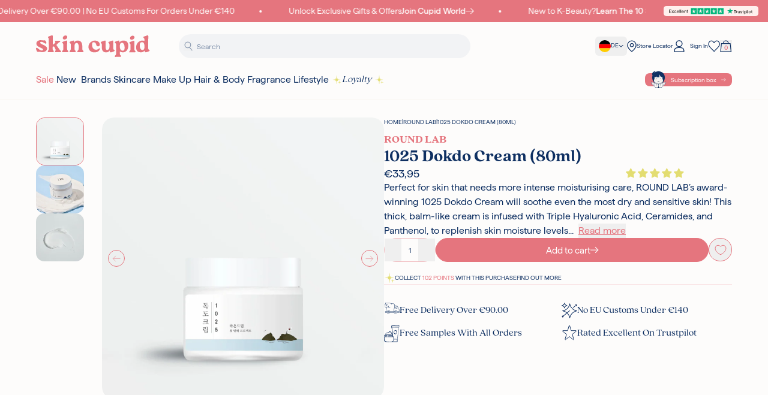

--- FILE ---
content_type: text/css
request_url: https://www.skincupid.de/cdn/shop/t/274/assets/fonts.css?v=58031730122830791581765452433
body_size: -347
content:
@font-face{font-family:Quincy;font-weight:200;font-style:normal;src:url(/cdn/shop/files/Quincy-ExtraLight.woff2?v=1718702960) format("woff2"),url(/cdn/shop/files/Quincy-ExtraLight.woff?v=1718702960) format("woff");font-display:swap}@font-face{font-family:Quincy;font-weight:400;font-style:normal;src:url(/cdn/shop/files/Quincy-Regular.woff2?v=1718700647) format("woff2"),url(/cdn/shop/files/Quincy-Regular.woff?v=1718700648) format("woff");font-display:swap}@font-face{font-family:Quincy;font-weight:600;font-style:normal;src:url(/cdn/shop/files/Quincy-SemiBold.woff2?v=1718702960) format("woff2"),url(/cdn/shop/files/Quincy-SemiBold.woff?v=1718702960) format("woff");font-display:swap}@font-face{font-family:Quincy;font-weight:700;font-style:normal;src:url(/cdn/shop/files/Quincy-Bold.woff2?v=1718700189) format("woff2"),url(/cdn/shop/files/Quincy-Bold.woff?v=1718700189) format("woff");font-display:swap}@font-face{font-family:Quincy;font-weight:800;font-style:normal;src:url(/cdn/shop/files/Quincy-ExtraBold.woff2?v=1718702960) format("woff2"),url(/cdn/shop/files/Quincy-ExtraBold.woff?v=1718702960) format("woff");font-display:swap}@font-face{font-family:Haffer;font-weight:300;font-style:normal;src:url(https://cdn.shopify.com/s/files/1/0890/9540/5893/files/Haffer-Light.ttf?v=1726834208) format("truetype");font-display:swap}@font-face{font-family:Haffer;font-weight:400;font-style:normal;src:url(https://cdn.shopify.com/s/files/1/0890/9540/5893/files/Haffer-Regular.ttf?v=1726834208) format("truetype");font-display:swap}@font-face{font-family:Haffer;font-weight:500;font-style:normal;src:url(https://cdn.shopify.com/s/files/1/0890/9540/5893/files/Haffer-Medium.ttf?v=1726834208) format("truetype");font-display:swap}
/*# sourceMappingURL=/cdn/shop/t/274/assets/fonts.css.map?v=58031730122830791581765452433 */


--- FILE ---
content_type: text/css
request_url: https://www.skincupid.de/cdn/shop/t/274/assets/core.css?v=115458548309881247311769181288
body_size: 25563
content:
@tailwind base;@tailwind components;@tailwind utilities;.flickity-prev-next-button.previous:after{content:"";background-image:url("data:image/svg+xml,%3Csvg width='16' height='13' viewBox='0 0 16 13' fill='none' xmlns='http://www.w3.org/2000/svg'%3E%3Cline x1='15.7252' y1='6.32412' x2='1.72522' y2='6.32412' stroke='%23FDFCFB' stroke-width='0.7'/%3E%3Cpath d='M6.72522 11.9741L1.22522 6.47412L6.72522 0.974121' stroke='%23FDFCFB' stroke-width='0.7'/%3E%3C/svg%3E%0A");background-size:14px 11px;background-position:center;background-repeat:no-repeat;width:100%;height:100%}.flickity-prev-next-button.previous:hover:after{background-image:url("data:image/svg+xml,%3Csvg width='16' height='13' viewBox='0 0 16 13' fill='none' xmlns='http://www.w3.org/2000/svg'%3E%3Cline x1='15.7252' y1='6.32412' x2='1.72522' y2='6.32412' stroke='%23E5757E' stroke-width='0.7'/%3E%3Cpath d='M6.72522 11.9741L1.22522 6.47412L6.72522 0.974121' stroke='%23E5757E' stroke-width='0.7'/%3E%3C/svg%3E%0A")}.flickity-prev-next-button.next:after{content:"";background-image:url("data:image/svg+xml,%3Csvg width='16' height='13' viewBox='0 0 16 13' fill='none' xmlns='http://www.w3.org/2000/svg'%3E%3Cline x1='0.224976' y1='6.6251' x2='14.225' y2='6.6251' stroke='%23FDFCFB' stroke-width='0.7'/%3E%3Cpath d='M9.22498 0.975098L14.725 6.4751L9.22498 11.9751' stroke='%23FDFCFB' stroke-width='0.7'/%3E%3C/svg%3E%0A");background-size:14px 11px;background-position:center;background-repeat:no-repeat;width:100%;height:100%}.flickity-prev-next-button.next:hover:after{background-image:url("data:image/svg+xml,%3Csvg width='16' height='13' viewBox='0 0 16 13' fill='none' xmlns='http://www.w3.org/2000/svg'%3E%3Cline x1='0.224976' y1='6.6251' x2='14.225' y2='6.6251' stroke='%23E5757E' stroke-width='0.7'/%3E%3Cpath d='M9.22498 0.975098L14.725 6.4751L9.22498 11.9751' stroke='%23E5757E' stroke-width='0.7'/%3E%3C/svg%3E%0A")}.product-images .flickity-prev-next-button.previous:after{background-image:url("data:image/svg+xml,%3Csvg width='16' height='13' viewBox='0 0 16 13' fill='none' xmlns='http://www.w3.org/2000/svg'%3E%3Cline x1='15.7252' y1='6.32412' x2='1.72522' y2='6.32412' stroke='%23E5757E' stroke-width='0.7'/%3E%3Cpath d='M6.72522 11.9741L1.22522 6.47412L6.72522 0.974121' stroke='%23E5757E' stroke-width='0.7'/%3E%3C/svg%3E%0A")}.product-images .flickity-prev-next-button.next:after{background-image:url("data:image/svg+xml,%3Csvg width='16' height='13' viewBox='0 0 16 13' fill='none' xmlns='http://www.w3.org/2000/svg'%3E%3Cline x1='0.224976' y1='6.6251' x2='14.225' y2='6.6251' stroke='%23E5757E' stroke-width='0.7'/%3E%3Cpath d='M9.22498 0.975098L14.725 6.4751L9.22498 11.9751' stroke='%23E5757E' stroke-width='0.7'/%3E%3C/svg%3E%0A")}.rc_popup_label_wrapper:after{width:16px;height:16px;top:50%;transform:translateY(-50%);right:0;position:absolute;content:"";display:block;background-image:url(/cdn/shop/files/Group_22.svg?v=1721318289);background-position:center;background-size:cover}input[type=checkbox]:checked+.fake-checkbox{background-image:url("data:image/svg+xml,%3Csvg viewBox='0 0 17 12' fill='none' xmlns='http://www.w3.org/2000/svg'%3E%3Cpath d='M15.1904 1.1875L5.56543 10.8125L1.19043 6.4375' stroke='white' stroke-width='2' stroke-linecap='round' stroke-linejoin='round'/%3E%3C/svg%3E");background-size:8px;--tw-bg-opacity: 1;background-color:rgb(15 48 98 / var(--tw-bg-opacity, 1));background-position:center;background-repeat:no-repeat}#sort-by.sort-by-mobile{background-position:right center!important;background-size:9px 9px!important;background-repeat:no-repeat!important;background-image:url("data:image/svg+xml,%3Csvg xmlns='http://www.w3.org/2000/svg' width='10' height='6' viewBox='0 0 10 6' fill='none'%3E%3Cpath d='M1 1L5 5L9 1' stroke='%230F3062'/%3E%3C/svg%3E")!important}.quick-view-modal-close{background-image:url("data:image/svg+xml,%3Csvg xmlns='http://www.w3.org/2000/svg' width='17' height='15' viewBox='0 0 17 15' fill='none'%3E%3Cline x1='2.51069' y1='1.48931' x2='15.5107' y2='14.4893' stroke='%230F3062' stroke-width='1.44444'/%3E%3Cline y1='-0.722222' x2='18.3848' y2='-0.722222' transform='matrix(-0.707107 0.707107 0.707107 0.707107 15 2)' stroke='%230F3062' stroke-width='1.44444'/%3E%3C/svg%3E");position:absolute;top:.625rem;right:.625rem;height:.75rem;width:.75rem;cursor:pointer;background-size:contain;background-position:center;background-repeat:no-repeat}.quick-view-modal-inner .flickity-prev-next-button.previous:after{background-image:url("data:image/svg+xml,%3Csvg width='16' height='13' viewBox='0 0 16 13' fill='none' xmlns='http://www.w3.org/2000/svg'%3E%3Cline x1='15.7252' y1='6.32412' x2='1.72522' y2='6.32412' stroke='%23E5757E' stroke-width='0.7'/%3E%3Cpath d='M6.72522 11.9741L1.22522 6.47412L6.72522 0.974121' stroke='%23E5757E' stroke-width='0.7'/%3E%3C/svg%3E%0A")}.quick-view-modal-inner .flickity-prev-next-button.previous:hover:after{background-image:url("data:image/svg+xml,%3Csvg width='16' height='13' viewBox='0 0 16 13' fill='none' xmlns='http://www.w3.org/2000/svg'%3E%3Cline x1='15.7252' y1='6.32412' x2='1.72522' y2='6.32412' stroke='%23FDFCFB' stroke-width='0.7'/%3E%3Cpath d='M6.72522 11.9741L1.22522 6.47412L6.72522 0.974121' stroke='%23FDFCFB' stroke-width='0.7'/%3E%3C/svg%3E%0A")}.quick-view-modal-inner .flickity-prev-next-button.next:after{background-image:url("data:image/svg+xml,%3Csvg width='16' height='13' viewBox='0 0 16 13' fill='none' xmlns='http://www.w3.org/2000/svg'%3E%3Cline x1='0.224976' y1='6.6251' x2='14.225' y2='6.6251' stroke='%23E5757E' stroke-width='0.7'/%3E%3Cpath d='M9.22498 0.975098L14.725 6.4751L9.22498 11.9751' stroke='%23E5757E' stroke-width='0.7'/%3E%3C/svg%3E%0A")}.quick-view-modal-inner .flickity-prev-next-button.next:hover:after{background-image:url("data:image/svg+xml,%3Csvg width='16' height='13' viewBox='0 0 16 13' fill='none' xmlns='http://www.w3.org/2000/svg'%3E%3Cline x1='0.224976' y1='6.6251' x2='14.225' y2='6.6251' stroke='%23FDFCFB' stroke-width='0.7'/%3E%3Cpath d='M9.22498 0.975098L14.725 6.4751L9.22498 11.9751' stroke='%23FDFCFB' stroke-width='0.7'/%3E%3C/svg%3E%0A")}.lion-isolator .lion-rewards-list .lion-reward-item__content{display:flex;flex-direction:column;gap:10px;justify-content:center;align-items:center;padding:0!important}*:is(footer,.password-main) .klaviyo-form [data-testid=form-row]>div:nth-child(2) button:not(.klaviyo-spinner):after{content:url("data:image/svg+xml,%3Csvg width='100%25' viewBox='0 0 16 13' fill='none' xmlns='http://www.w3.org/2000/svg'%3E%3Cg id='Group 6466'%3E%3Cline id='Line 5' x1='0.224976' y1='6.6251' x2='14.225' y2='6.6251' stroke='%230f3062' stroke-width='1.2'/%3E%3Cpath id='Vector 8' d='M9.22498 0.975098L14.725 6.4751L9.22498 11.9751' stroke='%230f3062' stroke-width='1.2'/%3E%3C/g%3E%3C/svg%3E");position:absolute;height:1rem;width:1.25rem;--tw-translate-x: 0px;transform:translate(var(--tw-translate-x),var(--tw-translate-y)) rotate(var(--tw-rotate)) skew(var(--tw-skew-x)) skewY(var(--tw-skew-y)) scaleX(var(--tw-scale-x)) scaleY(var(--tw-scale-y));cursor:pointer;transition:all .2s ease-in-out}*:is(footer,.password-main) .klaviyo-form [data-testid=form-row]>div:only-child:before{min-width:20px;height:20px;content:url("data:image/svg+xml,%3Csvg xmlns='http://www.w3.org/2000/svg' fill='none' viewBox='0 0 24 24' stroke='%230f3062' stroke-width='2'%3E%3Cpath stroke-linecap='round' stroke-linejoin='round' d='M9 12l2 2 4-4m6 2a9 9 0 11-18 0 9 9 0 0118 0z' /%3E%3C/svg%3E")}*,:before,:after{--tw-border-spacing-x: 0;--tw-border-spacing-y: 0;--tw-translate-x: 0;--tw-translate-y: 0;--tw-rotate: 0;--tw-skew-x: 0;--tw-skew-y: 0;--tw-scale-x: 1;--tw-scale-y: 1;--tw-pan-x: ;--tw-pan-y: ;--tw-pinch-zoom: ;--tw-scroll-snap-strictness: proximity;--tw-gradient-from-position: ;--tw-gradient-via-position: ;--tw-gradient-to-position: ;--tw-ordinal: ;--tw-slashed-zero: ;--tw-numeric-figure: ;--tw-numeric-spacing: ;--tw-numeric-fraction: ;--tw-ring-inset: ;--tw-ring-offset-width: 0px;--tw-ring-offset-color: #fff;--tw-ring-color: rgb(59 130 246 / .5);--tw-ring-offset-shadow: 0 0 #0000;--tw-ring-shadow: 0 0 #0000;--tw-shadow: 0 0 #0000;--tw-shadow-colored: 0 0 #0000;--tw-blur: ;--tw-brightness: ;--tw-contrast: ;--tw-grayscale: ;--tw-hue-rotate: ;--tw-invert: ;--tw-saturate: ;--tw-sepia: ;--tw-drop-shadow: ;--tw-backdrop-blur: ;--tw-backdrop-brightness: ;--tw-backdrop-contrast: ;--tw-backdrop-grayscale: ;--tw-backdrop-hue-rotate: ;--tw-backdrop-invert: ;--tw-backdrop-opacity: ;--tw-backdrop-saturate: ;--tw-backdrop-sepia: ;--tw-contain-size: ;--tw-contain-layout: ;--tw-contain-paint: ;--tw-contain-style: }::backdrop{--tw-border-spacing-x: 0;--tw-border-spacing-y: 0;--tw-translate-x: 0;--tw-translate-y: 0;--tw-rotate: 0;--tw-skew-x: 0;--tw-skew-y: 0;--tw-scale-x: 1;--tw-scale-y: 1;--tw-pan-x: ;--tw-pan-y: ;--tw-pinch-zoom: ;--tw-scroll-snap-strictness: proximity;--tw-gradient-from-position: ;--tw-gradient-via-position: ;--tw-gradient-to-position: ;--tw-ordinal: ;--tw-slashed-zero: ;--tw-numeric-figure: ;--tw-numeric-spacing: ;--tw-numeric-fraction: ;--tw-ring-inset: ;--tw-ring-offset-width: 0px;--tw-ring-offset-color: #fff;--tw-ring-color: rgb(59 130 246 / .5);--tw-ring-offset-shadow: 0 0 #0000;--tw-ring-shadow: 0 0 #0000;--tw-shadow: 0 0 #0000;--tw-shadow-colored: 0 0 #0000;--tw-blur: ;--tw-brightness: ;--tw-contrast: ;--tw-grayscale: ;--tw-hue-rotate: ;--tw-invert: ;--tw-saturate: ;--tw-sepia: ;--tw-drop-shadow: ;--tw-backdrop-blur: ;--tw-backdrop-brightness: ;--tw-backdrop-contrast: ;--tw-backdrop-grayscale: ;--tw-backdrop-hue-rotate: ;--tw-backdrop-invert: ;--tw-backdrop-opacity: ;--tw-backdrop-saturate: ;--tw-backdrop-sepia: ;--tw-contain-size: ;--tw-contain-layout: ;--tw-contain-paint: ;--tw-contain-style: }*,:before,:after{box-sizing:border-box;border-width:0;border-style:solid;border-color:#e5e7eb}:before,:after{--tw-content: ""}html,:host{line-height:1.5;-webkit-text-size-adjust:100%;-moz-tab-size:4;-o-tab-size:4;tab-size:4;font-family:Haffer,serif;font-feature-settings:normal;font-variation-settings:normal;-webkit-tap-highlight-color:transparent}body{margin:0;line-height:inherit}hr{height:0;color:inherit;border-top-width:1px}abbr:where([title]){-webkit-text-decoration:underline dotted;text-decoration:underline dotted}h1,h2,h3,h4,h5,h6{font-size:inherit;font-weight:inherit}a{color:inherit;text-decoration:inherit}b,strong{font-weight:bolder}code,kbd,samp,pre{font-family:ui-monospace,SFMono-Regular,Menlo,Monaco,Consolas,Liberation Mono,Courier New,monospace;font-feature-settings:normal;font-variation-settings:normal;font-size:1em}small{font-size:80%}sub,sup{font-size:75%;line-height:0;position:relative;vertical-align:baseline}sub{bottom:-.25em}sup{top:-.5em}table{text-indent:0;border-color:inherit;border-collapse:collapse}button,input,optgroup,select,textarea{font-family:inherit;font-feature-settings:inherit;font-variation-settings:inherit;font-size:100%;font-weight:inherit;line-height:inherit;letter-spacing:inherit;color:inherit;margin:0;padding:0}button,select{text-transform:none}button,input:where([type=button]),input:where([type=reset]),input:where([type=submit]){-webkit-appearance:button;background-color:transparent;background-image:none}:-moz-focusring{outline:auto}:-moz-ui-invalid{box-shadow:none}progress{vertical-align:baseline}::-webkit-inner-spin-button,::-webkit-outer-spin-button{height:auto}[type=search]{-webkit-appearance:textfield;outline-offset:-2px}::-webkit-search-decoration{-webkit-appearance:none}::-webkit-file-upload-button{-webkit-appearance:button;font:inherit}summary{display:list-item}blockquote,dl,dd,h1,h2,h3,h4,h5,h6,hr,figure,p,pre{margin:0}fieldset{margin:0;padding:0}legend{padding:0}ol,ul,menu{list-style:none;margin:0;padding:0}dialog{padding:0}textarea{resize:vertical}input::-moz-placeholder,textarea::-moz-placeholder{opacity:1;color:#9ca3af}input::placeholder,textarea::placeholder{opacity:1;color:#9ca3af}button,[role=button]{cursor:pointer}:disabled{cursor:default}img,svg,video,canvas,audio,iframe,embed,object{display:block;vertical-align:middle}img,video{max-width:100%;height:auto}[hidden]:where(:not([hidden=until-found])){display:none}[type=text],input:where(:not([type])),[type=email],[type=url],[type=password],[type=number],[type=date],[type=datetime-local],[type=month],[type=search],[type=tel],[type=time],[type=week],[multiple],textarea,select{-webkit-appearance:none;-moz-appearance:none;appearance:none;background-color:#fff;border-color:#6b7280;border-width:1px;border-radius:0;padding:.5rem .75rem;font-size:1rem;line-height:1.5rem;--tw-shadow: 0 0 #0000}[type=text]:focus,input:where(:not([type])):focus,[type=email]:focus,[type=url]:focus,[type=password]:focus,[type=number]:focus,[type=date]:focus,[type=datetime-local]:focus,[type=month]:focus,[type=search]:focus,[type=tel]:focus,[type=time]:focus,[type=week]:focus,[multiple]:focus,textarea:focus,select:focus{outline:2px solid transparent;outline-offset:2px;--tw-ring-inset: var(--tw-empty, );--tw-ring-offset-width: 0px;--tw-ring-offset-color: #fff;--tw-ring-color: #2563eb;--tw-ring-offset-shadow: var(--tw-ring-inset) 0 0 0 var(--tw-ring-offset-width) var(--tw-ring-offset-color);--tw-ring-shadow: var(--tw-ring-inset) 0 0 0 calc(1px + var(--tw-ring-offset-width)) var(--tw-ring-color);box-shadow:var(--tw-ring-offset-shadow),var(--tw-ring-shadow),var(--tw-shadow);border-color:#2563eb}input::-moz-placeholder,textarea::-moz-placeholder{color:#6b7280;opacity:1}input::placeholder,textarea::placeholder{color:#6b7280;opacity:1}::-webkit-datetime-edit-fields-wrapper{padding:0}::-webkit-date-and-time-value{min-height:1.5em;text-align:inherit}::-webkit-datetime-edit{display:inline-flex}::-webkit-datetime-edit,::-webkit-datetime-edit-year-field,::-webkit-datetime-edit-month-field,::-webkit-datetime-edit-day-field,::-webkit-datetime-edit-hour-field,::-webkit-datetime-edit-minute-field,::-webkit-datetime-edit-second-field,::-webkit-datetime-edit-millisecond-field,::-webkit-datetime-edit-meridiem-field{padding-top:0;padding-bottom:0}select{background-image:url("data:image/svg+xml,%3csvg xmlns='http://www.w3.org/2000/svg' fill='none' viewBox='0 0 20 20'%3e%3cpath stroke='%236b7280' stroke-linecap='round' stroke-linejoin='round' stroke-width='1.5' d='M6 8l4 4 4-4'/%3e%3c/svg%3e");background-position:right .5rem center;background-repeat:no-repeat;background-size:1.5em 1.5em;padding-right:2.5rem;-webkit-print-color-adjust:exact;print-color-adjust:exact}[multiple],[size]:where(select:not([size="1"])){background-image:initial;background-position:initial;background-repeat:unset;background-size:initial;padding-right:.75rem;-webkit-print-color-adjust:unset;print-color-adjust:unset}[type=checkbox],[type=radio]{-webkit-appearance:none;-moz-appearance:none;appearance:none;padding:0;-webkit-print-color-adjust:exact;print-color-adjust:exact;display:inline-block;vertical-align:middle;background-origin:border-box;-webkit-user-select:none;-moz-user-select:none;user-select:none;flex-shrink:0;height:1rem;width:1rem;color:#2563eb;background-color:#fff;border-color:#6b7280;border-width:1px;--tw-shadow: 0 0 #0000}[type=checkbox]{border-radius:0}[type=radio]{border-radius:100%}[type=checkbox]:focus,[type=radio]:focus{outline:2px solid transparent;outline-offset:2px;--tw-ring-inset: var(--tw-empty, );--tw-ring-offset-width: 2px;--tw-ring-offset-color: #fff;--tw-ring-color: #2563eb;--tw-ring-offset-shadow: var(--tw-ring-inset) 0 0 0 var(--tw-ring-offset-width) var(--tw-ring-offset-color);--tw-ring-shadow: var(--tw-ring-inset) 0 0 0 calc(2px + var(--tw-ring-offset-width)) var(--tw-ring-color);box-shadow:var(--tw-ring-offset-shadow),var(--tw-ring-shadow),var(--tw-shadow)}[type=checkbox]:checked,[type=radio]:checked{border-color:transparent;background-color:currentColor;background-size:100% 100%;background-position:center;background-repeat:no-repeat}[type=checkbox]:checked{background-image:url("data:image/svg+xml,%3csvg viewBox='0 0 16 16' fill='white' xmlns='http://www.w3.org/2000/svg'%3e%3cpath d='M12.207 4.793a1 1 0 010 1.414l-5 5a1 1 0 01-1.414 0l-2-2a1 1 0 011.414-1.414L6.5 9.086l4.293-4.293a1 1 0 011.414 0z'/%3e%3c/svg%3e")}@media (forced-colors: active){[type=checkbox]:checked{-webkit-appearance:auto;-moz-appearance:auto;appearance:auto}}[type=radio]:checked{background-image:url("data:image/svg+xml,%3csvg viewBox='0 0 16 16' fill='white' xmlns='http://www.w3.org/2000/svg'%3e%3ccircle cx='8' cy='8' r='3'/%3e%3c/svg%3e")}@media (forced-colors: active){[type=radio]:checked{-webkit-appearance:auto;-moz-appearance:auto;appearance:auto}}[type=checkbox]:checked:hover,[type=checkbox]:checked:focus,[type=radio]:checked:hover,[type=radio]:checked:focus{border-color:transparent;background-color:currentColor}[type=checkbox]:indeterminate{background-image:url("data:image/svg+xml,%3csvg xmlns='http://www.w3.org/2000/svg' fill='none' viewBox='0 0 16 16'%3e%3cpath stroke='white' stroke-linecap='round' stroke-linejoin='round' stroke-width='2' d='M4 8h8'/%3e%3c/svg%3e");border-color:transparent;background-color:currentColor;background-size:100% 100%;background-position:center;background-repeat:no-repeat}@media (forced-colors: active){[type=checkbox]:indeterminate{-webkit-appearance:auto;-moz-appearance:auto;appearance:auto}}[type=checkbox]:indeterminate:hover,[type=checkbox]:indeterminate:focus{border-color:transparent;background-color:currentColor}[type=file]{background:unset;border-color:inherit;border-width:0;border-radius:0;padding:0;font-size:unset;line-height:inherit}[type=file]:focus{outline:1px solid ButtonText;outline:1px auto -webkit-focus-ring-color}h1,.h1{font-size:34px;line-height:38px}h2,.h2{font-size:30px;line-height:34px}h3,.h3{font-size:28px;line-height:32px}h4,.h4{font-size:18px;line-height:22px}h5,.h5,h6,.h6{font-size:16px;line-height:20px}h1,h2,h3,h4,h5,h6{font-family:Quincy,serif}@media (min-width: 1024px){h1,.h1{font-size:48px;line-height:52px}h2,.h2{font-size:40px;line-height:44px}}input[type=text],input[type=email],input[type=number],input[type=password],input[type=tel],input[type=input],select,textarea{border-radius:.25rem;border-width:1px;--tw-border-opacity: 1;border-color:rgb(135 152 176 / var(--tw-border-opacity, 1));--tw-bg-opacity: 1;background-color:rgb(255 255 255 / var(--tw-bg-opacity, 1));padding:.625rem 1rem;font-family:Haffer,serif;font-size:12px;line-height:18px;font-weight:400;line-height:1;--tw-text-opacity: 1;color:rgb(15 48 98 / var(--tw-text-opacity, 1));transition-property:color,background-color,border-color,text-decoration-color,fill,stroke,opacity,box-shadow,transform,filter,backdrop-filter;transition-duration:.3s;transition-timing-function:cubic-bezier(.4,0,.2,1)}input[type=text]::-moz-placeholder,input[type=email]::-moz-placeholder,input[type=number]::-moz-placeholder,input[type=password]::-moz-placeholder,input[type=tel]::-moz-placeholder,input[type=input]::-moz-placeholder,select::-moz-placeholder,textarea::-moz-placeholder{text-transform:capitalize;--tw-text-opacity: 1;color:rgb(15 48 98 / var(--tw-text-opacity, 1));opacity:.5}input[type=text]::placeholder,input[type=email]::placeholder,input[type=number]::placeholder,input[type=password]::placeholder,input[type=tel]::placeholder,input[type=input]::placeholder,select::placeholder,textarea::placeholder{text-transform:capitalize;--tw-text-opacity: 1;color:rgb(15 48 98 / var(--tw-text-opacity, 1));opacity:.5}input[type=text]:focus,input[type=email]:focus,input[type=number]:focus,input[type=password]:focus,input[type=tel]:focus,input[type=input]:focus,select:focus,textarea:focus{--tw-border-opacity: 1;border-color:rgb(15 48 98 / var(--tw-border-opacity, 1));--tw-ring-offset-shadow: var(--tw-ring-inset) 0 0 0 var(--tw-ring-offset-width) var(--tw-ring-offset-color);--tw-ring-shadow: var(--tw-ring-inset) 0 0 0 calc(2px + var(--tw-ring-offset-width)) var(--tw-ring-color);box-shadow:var(--tw-ring-offset-shadow),var(--tw-ring-shadow),var(--tw-shadow, 0 0 #0000);--tw-ring-opacity: 1;--tw-ring-color: rgb(207 214 224 / var(--tw-ring-opacity, 1))}input[type=text]:disabled,input[type=email]:disabled,input[type=number]:disabled,input[type=password]:disabled,input[type=tel]:disabled,input[type=input]:disabled,select:disabled,textarea:disabled{cursor:not-allowed;--tw-border-opacity: 1;border-color:rgb(243 244 246 / var(--tw-border-opacity, 1));--tw-bg-opacity: 1;background-color:rgb(243 244 246 / var(--tw-bg-opacity, 1));--tw-text-opacity: 1;color:rgb(75 85 99 / var(--tw-text-opacity, 1))}select:not(.jdgm-sort-dropdown){padding-right:1.75rem;-webkit-appearance:none;-moz-appearance:none;appearance:none;background-image:none!important;background:none!important}.btn:disabled,.btn.disabled{cursor:not-allowed;--tw-border-opacity: 1;border-color:rgb(243 244 246 / var(--tw-border-opacity, 1));--tw-bg-opacity: 1;background-color:rgb(243 244 246 / var(--tw-bg-opacity, 1));--tw-text-opacity: 1;color:rgb(75 85 99 / var(--tw-text-opacity, 1))}.btn:disabled:hover,.btn.disabled:hover{--tw-border-opacity: 1;border-color:rgb(243 244 246 / var(--tw-border-opacity, 1));--tw-bg-opacity: 1;background-color:rgb(243 244 246 / var(--tw-bg-opacity, 1));--tw-text-opacity: 1;color:rgb(75 85 99 / var(--tw-text-opacity, 1))}.btn:disabled:active,.btn.disabled:active{--tw-border-opacity: 1;border-color:rgb(243 244 246 / var(--tw-border-opacity, 1));--tw-bg-opacity: 1;background-color:rgb(243 244 246 / var(--tw-bg-opacity, 1));--tw-text-opacity: 1;color:rgb(75 85 99 / var(--tw-text-opacity, 1))}.\!btn:disabled,.\!btn.disabled{cursor:not-allowed;--tw-border-opacity: 1;border-color:rgb(243 244 246 / var(--tw-border-opacity, 1));--tw-bg-opacity: 1;background-color:rgb(243 244 246 / var(--tw-bg-opacity, 1));--tw-text-opacity: 1;color:rgb(75 85 99 / var(--tw-text-opacity, 1))}.\!btn:disabled:hover,.\!btn.disabled:hover{--tw-border-opacity: 1;border-color:rgb(243 244 246 / var(--tw-border-opacity, 1));--tw-bg-opacity: 1;background-color:rgb(243 244 246 / var(--tw-bg-opacity, 1));--tw-text-opacity: 1;color:rgb(75 85 99 / var(--tw-text-opacity, 1))}.\!btn:disabled:active,.\!btn.disabled:active{--tw-border-opacity: 1;border-color:rgb(243 244 246 / var(--tw-border-opacity, 1));--tw-bg-opacity: 1;background-color:rgb(243 244 246 / var(--tw-bg-opacity, 1));--tw-text-opacity: 1;color:rgb(75 85 99 / var(--tw-text-opacity, 1))}form[action^="/account/addresses"]:not(.js-delete-address){width:100%}.container{width:100%;margin-right:auto;margin-left:auto;padding-right:1.25rem;padding-left:1.25rem}@media (min-width: 320px){.container{max-width:320px}}@media (min-width: 365px){.container{max-width:365px}}@media (min-width: 425px){.container{max-width:425px}}@media (min-width: 640px){.container{max-width:640px}}@media (min-width: 768px){.container{max-width:768px}}@media (min-width: 1024px){.container{max-width:1024px;padding-right:2.5rem;padding-left:2.5rem}}@media (min-width: 1280px){.container{max-width:1280px}}@media (min-width: 1536px){.container{max-width:1536px}}.input-checkbox input[type=checkbox]:checked{--tw-border-opacity: 1;border-color:rgb(15 48 98 / var(--tw-border-opacity, 1));--tw-bg-opacity: 1;background-color:rgb(15 48 98 / var(--tw-bg-opacity, 1));background-image:url("data:image/svg+xml,%3Csvg viewBox='0 0 17 12' fill='none' xmlns='http://www.w3.org/2000/svg'%3E%3Cpath d='M15.1904 1.1875L5.56543 10.8125L1.19043 6.4375' stroke='white' stroke-width='2' stroke-linecap='round' stroke-linejoin='round'/%3E%3C/svg%3E");background-size:10px 10px}body{font-family:Haffer,serif;--tw-text-opacity: 1;color:rgb(15 48 98 / var(--tw-text-opacity, 1))}.container-fluid{margin:auto;padding-left:1.25rem;padding-right:1.25rem}@media (min-width: 1024px){.container-fluid{padding-left:2.5rem;padding-right:2.5rem}}@media (min-width: 1280px){.container-fluid{padding-left:60px;padding-right:60px}}.rte a{--tw-text-opacity: 1;color:rgb(229 117 126 / var(--tw-text-opacity, 1));text-decoration-line:underline}.rte a:hover{text-decoration-line:underline}.rte ul{list-style-type:disc;padding-left:18px}.rte ol{list-style-type:decimal;padding-left:2rem}.rte-error a{text-decoration-line:underline}.\!btn,.btn{position:relative;display:inline-flex;align-items:center;justify-content:center;gap:.625rem;border-radius:9999px;border-width:1px;border-color:transparent;padding:.625rem 1.25rem;font-size:15px;line-height:21px;font-weight:400;line-height:1;transition-property:color,background-color,border-color,text-decoration-color,fill,stroke,opacity,box-shadow,transform,filter,backdrop-filter;transition-duration:.3s;transition-timing-function:cubic-bezier(.4,0,.2,1)}.btn-sm:disabled,.btn-sm.disabled{cursor:not-allowed;--tw-border-opacity: 1;border-color:rgb(243 244 246 / var(--tw-border-opacity, 1));--tw-bg-opacity: 1;background-color:rgb(243 244 246 / var(--tw-bg-opacity, 1));--tw-text-opacity: 1;color:rgb(75 85 99 / var(--tw-text-opacity, 1))}.btn-sm:disabled:hover,.btn-sm.disabled:hover{--tw-border-opacity: 1;border-color:rgb(243 244 246 / var(--tw-border-opacity, 1));--tw-bg-opacity: 1;background-color:rgb(243 244 246 / var(--tw-bg-opacity, 1));--tw-text-opacity: 1;color:rgb(75 85 99 / var(--tw-text-opacity, 1))}.btn-sm:disabled:active,.btn-sm.disabled:active{--tw-border-opacity: 1;border-color:rgb(243 244 246 / var(--tw-border-opacity, 1));--tw-bg-opacity: 1;background-color:rgb(243 244 246 / var(--tw-bg-opacity, 1));--tw-text-opacity: 1;color:rgb(75 85 99 / var(--tw-text-opacity, 1))}.btn-sm{position:relative;display:inline-flex;align-items:center;justify-content:center;gap:.625rem;border-radius:9999px;border-width:1px;border-color:transparent;padding:.625rem 1.25rem;font-size:15px;line-height:21px;font-weight:400;line-height:1;transition-property:color,background-color,border-color,text-decoration-color,fill,stroke,opacity,box-shadow,transform,filter,backdrop-filter;transition-duration:.3s;transition-timing-function:cubic-bezier(.4,0,.2,1)}.btn-sm svg{height:14px;width:14px}.btn-sm{padding-top:.5rem;padding-bottom:.5rem;font-size:12px;line-height:18px}.btn-sm:not(.btn-add-to-cart):not(.btn-OOS):not(.btn-apply){transform:translateY(0)}.btn-sm:not(.btn-add-to-cart):not(.btn-OOS):not(.btn-disabled):hover:not(.btn-apply){transform:translateY(-10px)}.btn-sm .loading-icon{position:absolute;top:0;left:0;display:none;height:100%;width:100%;align-items:center;justify-content:center}.hero.flickity-enabled .carousel-item:not(:first-of-type,.max-lg\:hidden,.btn-sm .loading-icon){display:block}body:has(#mini-cart.btn-sm .loading-icon) #gorgias-chat-container{display:block}.btn-sm.loading .loading-icon{display:flex}.btn-sm.loading{pointer-events:none;color:transparent}.btn-sm.loading .btn-icon{opacity:0}@media not all and (min-width: 425px){.promo-card .btn-sm>svg{display:none}}.btn-sm.loading .js-atc-available-content>span:first-of-type{visibility:hidden}.btn-lg:disabled,.btn-lg.disabled{cursor:not-allowed;--tw-border-opacity: 1;border-color:rgb(243 244 246 / var(--tw-border-opacity, 1));--tw-bg-opacity: 1;background-color:rgb(243 244 246 / var(--tw-bg-opacity, 1));--tw-text-opacity: 1;color:rgb(75 85 99 / var(--tw-text-opacity, 1))}.btn-lg:disabled:hover,.btn-lg.disabled:hover{--tw-border-opacity: 1;border-color:rgb(243 244 246 / var(--tw-border-opacity, 1));--tw-bg-opacity: 1;background-color:rgb(243 244 246 / var(--tw-bg-opacity, 1));--tw-text-opacity: 1;color:rgb(75 85 99 / var(--tw-text-opacity, 1))}.btn-lg:disabled:active,.btn-lg.disabled:active{--tw-border-opacity: 1;border-color:rgb(243 244 246 / var(--tw-border-opacity, 1));--tw-bg-opacity: 1;background-color:rgb(243 244 246 / var(--tw-bg-opacity, 1));--tw-text-opacity: 1;color:rgb(75 85 99 / var(--tw-text-opacity, 1))}.btn-lg{position:relative;display:inline-flex;align-items:center;justify-content:center;gap:.625rem;border-radius:9999px;border-width:1px;border-color:transparent;padding:.625rem 1.25rem;font-size:15px;line-height:21px;font-weight:400;line-height:1;transition-property:color,background-color,border-color,text-decoration-color,fill,stroke,opacity,box-shadow,transform,filter,backdrop-filter;transition-duration:.3s;transition-timing-function:cubic-bezier(.4,0,.2,1)}.btn-lg svg{height:14px;width:14px}.btn-lg{padding-top:1rem;padding-bottom:1rem}.btn-lg:not(.btn-add-to-cart):not(.btn-OOS):not(.btn-apply){transform:translateY(0)}.btn-lg:not(.btn-add-to-cart):not(.btn-OOS):not(.btn-disabled):hover:not(.btn-apply){transform:translateY(-10px)}.btn-lg .loading-icon{position:absolute;top:0;left:0;display:none;height:100%;width:100%;align-items:center;justify-content:center}.hero.flickity-enabled .carousel-item:not(:first-of-type,.max-lg\:hidden,.btn-lg .loading-icon){display:block}body:has(#mini-cart.btn-lg .loading-icon) #gorgias-chat-container{display:block}.btn-lg.loading .loading-icon{display:flex}.btn-lg.loading{pointer-events:none;color:transparent}.btn-lg.loading .btn-icon{opacity:0}@media not all and (min-width: 425px){.promo-card .btn-lg>svg{display:none}}.btn-lg.loading .js-atc-available-content>span:first-of-type{visibility:hidden}.\!btn svg{height:14px;width:14px}.btn svg{height:14px;width:14px}.btn-lg svg{height:1rem;width:1rem}.btn-primary{--tw-bg-opacity: 1;background-color:rgb(229 117 126 / var(--tw-bg-opacity, 1));--tw-text-opacity: 1;color:rgb(255 255 255 / var(--tw-text-opacity, 1))}.btn-primary:hover,.btn-primary:active{--tw-border-opacity: 1;border-color:rgb(229 117 126 / var(--tw-border-opacity, 1));--tw-bg-opacity: 1;background-color:rgb(229 117 126 / var(--tw-bg-opacity, 1));--tw-text-opacity: 1;color:rgb(255 255 255 / var(--tw-text-opacity, 1))}.btn-secondary{--tw-border-opacity: 1;border-color:rgb(15 48 98 / var(--tw-border-opacity, 1));--tw-bg-opacity: 1;background-color:rgb(15 48 98 / var(--tw-bg-opacity, 1));--tw-text-opacity: 1;color:rgb(255 255 255 / var(--tw-text-opacity, 1))}.btn-secondary:hover,.btn-secondary:active{--tw-bg-opacity: 1;background-color:rgb(255 255 255 / var(--tw-bg-opacity, 1));--tw-text-opacity: 1;color:rgb(15 48 98 / var(--tw-text-opacity, 1))}.btn-secondary-inverted{--tw-border-opacity: 1;border-color:rgb(15 48 98 / var(--tw-border-opacity, 1));--tw-bg-opacity: 1;background-color:rgb(255 255 255 / var(--tw-bg-opacity, 1));--tw-text-opacity: 1;color:rgb(15 48 98 / var(--tw-text-opacity, 1))}.btn-secondary-inverted:hover,.btn-secondary-inverted:active{--tw-bg-opacity: 1;background-color:rgb(15 48 98 / var(--tw-bg-opacity, 1));--tw-text-opacity: 1;color:rgb(255 255 255 / var(--tw-text-opacity, 1))}.btn-add-to-cart{--tw-border-opacity: 1;border-color:rgb(229 117 126 / var(--tw-border-opacity, 1));--tw-bg-opacity: 1;background-color:rgb(229 117 126 / var(--tw-bg-opacity, 1));--tw-text-opacity: 1;color:rgb(255 255 255 / var(--tw-text-opacity, 1))}.btn-add-to-cart:hover,.btn-add-to-cart:active{--tw-bg-opacity: 1;background-color:rgb(255 255 255 / var(--tw-bg-opacity, 1));--tw-text-opacity: 1;color:rgb(229 117 126 / var(--tw-text-opacity, 1))}.btn-tertiary{--tw-bg-opacity: 1;background-color:rgb(255 240 238 / var(--tw-bg-opacity, 1));--tw-text-opacity: 1;color:rgb(15 48 98 / var(--tw-text-opacity, 1))}.btn-tertiary:hover{--tw-border-opacity: 1;border-color:rgb(229 231 235 / var(--tw-border-opacity, 1));--tw-bg-opacity: 1;background-color:rgb(229 231 235 / var(--tw-bg-opacity, 1))}.btn-tertiary:active{--tw-border-opacity: 1;border-color:rgb(209 213 219 / var(--tw-border-opacity, 1));--tw-bg-opacity: 1;background-color:rgb(209 213 219 / var(--tw-bg-opacity, 1))}.btn-add,.btn-upsell{--tw-bg-opacity: 1;background-color:rgb(248 245 241 / var(--tw-bg-opacity, 1));--tw-text-opacity: 1;color:rgb(15 48 98 / var(--tw-text-opacity, 1))}.btn-add:hover,.btn-upsell:hover,.btn-add:active,.btn-upsell:active{--tw-border-opacity: 1;border-color:rgb(250 227 229 / var(--tw-border-opacity, 1));--tw-bg-opacity: 1;background-color:rgb(250 227 229 / var(--tw-bg-opacity, 1))}.btn-upsell-alt{--tw-border-opacity: 1;border-color:rgb(15 48 98 / var(--tw-border-opacity, 1));background-color:transparent;--tw-text-opacity: 1;color:rgb(15 48 98 / var(--tw-text-opacity, 1))}.btn-upsell-alt:hover,.btn-upsell-alt:active{--tw-bg-opacity: 1;background-color:rgb(15 48 98 / var(--tw-bg-opacity, 1));--tw-text-opacity: 1;color:rgb(255 255 255 / var(--tw-text-opacity, 1))}.btn-link{--tw-text-opacity: 1;color:rgb(229 117 126 / var(--tw-text-opacity, 1))}.btn-link:hover{text-decoration-line:underline}.btn-disabled{--tw-border-opacity: 1;border-color:rgb(243 244 246 / var(--tw-border-opacity, 1));--tw-bg-opacity: 1;background-color:rgb(243 244 246 / var(--tw-bg-opacity, 1));--tw-text-opacity: 1;color:rgb(75 85 99 / var(--tw-text-opacity, 1))}.input-checkbox{display:grid;align-items:center;gap:.5rem;font-size:15px;line-height:21px;line-height:1;grid-template-columns:16px auto}.input-checkbox input[type=checkbox]{margin:0;margin-top:.125rem;-webkit-appearance:none;-moz-appearance:none;appearance:none;border-width:1px;--tw-border-opacity: 1;border-color:rgb(207 214 224 / var(--tw-border-opacity, 1));--tw-bg-opacity: 1;background-color:rgb(255 255 255 / var(--tw-bg-opacity, 1));width:16px;height:16px}.input-checkbox input[type=checkbox]:checked{--tw-border-opacity: 1;border-color:rgb(15 48 98 / var(--tw-border-opacity, 1));--tw-bg-opacity: 1;background-color:rgb(15 48 98 / var(--tw-bg-opacity, 1));background-image:url("data:image/svg+xml,%3Csvg viewBox='0 0 17 12' fill='none' xmlns='http://www.w3.org/2000/svg'%3E%3Cpath d='M15.1904 1.1875L5.56543 10.8125L1.19043 6.4375' stroke='white' stroke-width='2' stroke-linecap='round' stroke-linejoin='round'/%3E%3C/svg%3E");background-size:10px 10px}.input-checkbox input[type=checkbox]:disabled{--tw-border-opacity: 1;border-color:rgb(107 114 128 / var(--tw-border-opacity, 1))}.input-checkbox input[type=checkbox]:focus{--tw-ring-opacity: 1;--tw-ring-color: rgb(207 214 224 / var(--tw-ring-opacity, 1))}.input-wrapper{position:relative;--tw-translate-x: -.125rem;transform:translate(var(--tw-translate-x),var(--tw-translate-y)) rotate(var(--tw-rotate)) skew(var(--tw-skew-x)) skewY(var(--tw-skew-y)) scaleX(var(--tw-scale-x)) scaleY(var(--tw-scale-y));overflow:hidden}.input-wrapper label{top:50%;transform:translateY(-50%);position:absolute;left:1.25rem;height:-moz-fit-content;height:fit-content;width:-moz-fit-content;width:fit-content;font-size:15px;line-height:21px;--tw-text-opacity: 1;color:rgb(15 48 98 / var(--tw-text-opacity, 1));transition-property:all;transition-timing-function:cubic-bezier(.4,0,.2,1);transition-duration:.3s}.input-wrapper input{margin:.125rem!important;flex-grow:1;border-radius:9999px!important;padding-left:1.25rem!important;padding-right:1.25rem!important;padding-top:14px!important;padding-bottom:14px!important}.input-wrapper input:focus+label,.input-wrapper input.input-filled+label{top:-100%}.custom-field{display:flex;flex-direction:column-reverse;gap:14px}.custom-field label{font-size:12px;line-height:18px;text-transform:capitalize}.custom-field input,.custom-field select{width:100%;border-radius:5px;--tw-border-opacity: 1;border-color:rgb(135 152 176 / var(--tw-border-opacity, 1));padding:.625rem 1rem;font-size:15px;line-height:21px;--tw-text-opacity: 1;color:rgb(15 48 98 / var(--tw-text-opacity, 1))}.custom-field input::-moz-placeholder,.custom-field select::-moz-placeholder{text-transform:capitalize;--tw-text-opacity: 1;color:rgb(15 48 98 / var(--tw-text-opacity, 1));opacity:.5}.custom-field input::placeholder,.custom-field select::placeholder{text-transform:capitalize;--tw-text-opacity: 1;color:rgb(15 48 98 / var(--tw-text-opacity, 1));opacity:.5}.custom-field input[required]+label,.custom-field select[required]+label{display:flex;align-items:center;gap:.5rem}.custom-field input[required]+label:before,.custom-field select[required]+label:before{--tw-translate-y: 1px;transform:translate(var(--tw-translate-x),var(--tw-translate-y)) rotate(var(--tw-rotate)) skew(var(--tw-skew-x)) skewY(var(--tw-skew-y)) scaleX(var(--tw-scale-x)) scaleY(var(--tw-scale-y));font-size:15px;line-height:21px;--tw-text-opacity: 1;color:rgb(227 221 113 / var(--tw-text-opacity, 1));--tw-content: "*";content:var(--tw-content)}.flickity-incoming .flickity-cell{display:flex}.flickity-incoming .flickity-cell~.flickity-cell{display:none}.flickity-incoming.flickity-enabled .flickity-cell{display:flex}@media (min-width: 1024px){.flickity-desktop-incoming .flickity-cell{display:flex}.flickity-desktop-incoming .flickity-cell~.flickity-cell{display:none}.flickity-desktop-incoming.flickity-enabled .flickity-cell{display:flex}}@media (max-width: 1024px){.flickity-mobile-incoming .flickity-cell{display:flex}.flickity-mobile-incoming .flickity-cell~.flickity-cell{display:none}.flickity-mobile-incoming.flickity-enabled .flickity-cell{display:flex}}.input-quantity::-webkit-outer-spin-button,.input-quantity::-webkit-inner-spin-button{-webkit-appearance:none;margin:0}.input-quantity[type=number]{-moz-appearance:textfield}.js-unavailable-variant{cursor:not-allowed;--tw-border-opacity: 1;border-color:rgb(243 244 246 / var(--tw-border-opacity, 1));--tw-bg-opacity: 1;background-color:rgb(243 244 246 / var(--tw-bg-opacity, 1));--tw-text-opacity: 1;color:rgb(75 85 99 / var(--tw-text-opacity, 1))}.js-unavailable-variant img{opacity:.3}.cart-item{display:flex;flex-direction:row;gap:1rem;border-bottom-width:1px;--tw-border-opacity: 1;border-color:rgb(135 152 176 / var(--tw-border-opacity, 1));padding-bottom:1.5rem}.collection-background .shopify-section[id*=collection_filters] .cart-item:not(.filter-form .border-b){border-color:var(--collection-background-border-color, currentColor)}.cart-item:last-of-type{border-width:0px}.cart-item-image{display:block;width:100px;flex-grow:0;border-radius:5px}.cart-item-image img{border-radius:5px}.cart-item-content{display:flex;width:100%;flex-grow:1;flex-direction:row;justify-content:space-between;gap:.75rem}.cart-item-details{display:flex;width:100%;flex-direction:column;gap:.5rem}@media (min-width: 1024px){.cart-item-details{gap:.75rem}}.cart-item-product-title{font-size:12px;line-height:18px;font-weight:400;--tw-text-opacity: 1;color:rgb(15 48 98 / var(--tw-text-opacity, 1))}.cart-item-product-vendor{font-family:Quincy,serif;font-size:12px;line-height:18px;font-weight:700;text-transform:uppercase;--tw-text-opacity: 1;color:rgb(15 48 98 / var(--tw-text-opacity, 1))}.cart-item-product-option,.cart-item-product-option .label,.cart-item-product-option .value{font-size:12px;line-height:18px;--tw-text-opacity: 1;color:rgb(15 48 98 / var(--tw-text-opacity, 1))}.cart-item-prices{display:flex;flex-direction:row;align-items:flex-end;gap:.75rem}.cart-item-prices .current-price{font-size:15px;line-height:21px;font-weight:500}.cart-item-prices .original-price{font-size:15px;line-height:21px;font-weight:500;text-decoration-line:line-through}.cart-item-remove{align-self:flex-start}.mini-cart-contents .cart-item-image{width:100px;min-width:100px}.cart-summary-container{display:flex;flex-direction:column;gap:1rem;padding:1.5rem}.cart-summary-total{display:flex;flex-direction:row;align-items:center;justify-content:space-between;gap:.5rem}.cart-summary-total [data-cart-total]{font-size:18px;line-height:22px;font-weight:500}.sr-only{position:absolute;width:1px;height:1px;padding:0;margin:-1px;overflow:hidden;clip:rect(0,0,0,0);white-space:nowrap;border-width:0}.pointer-events-none{pointer-events:none}.pointer-events-auto{pointer-events:auto}.visible{visibility:visible}.invisible{visibility:hidden}.fixed{position:fixed}.absolute{position:absolute}.relative{position:relative}.sticky{position:sticky}.inset-0{top:0;right:0;bottom:0;left:0}.inset-y-0{top:0;bottom:0}.-bottom-6{bottom:-1.5rem}.-bottom-\[50px\]{bottom:-50px}.-left-5{left:-1.25rem}.-top-1{top:-.25rem}.-top-1\.5{top:-6px}.-top-\[1px\]{top:-1px}.-top-\[80px\]{top:-80px}.-top-\[9px\]{top:-9px}.bottom-0{bottom:0}.bottom-1\.5{bottom:6px}.bottom-10{bottom:2.5rem}.bottom-2\.5{bottom:.625rem}.bottom-4{bottom:1rem}.bottom-7\.5{bottom:30px}.bottom-\[var\(--y-pos\)\]{bottom:var(--y-pos)}.bottom-full{bottom:100%}.left-0{left:0}.left-1\.5{left:6px}.left-1\/2{left:50%}.left-10{left:2.5rem}.left-2{left:.5rem}.left-2\.5{left:.625rem}.left-3{left:.75rem}.left-5{left:1.25rem}.left-7\.5{left:30px}.left-\[-14px\]{left:-14px}.left-\[calc\(100vw-165px\)\]{left:calc(100vw - 165px)}.left-\[var\(--x-pos\)\]{left:var(--x-pos)}.right-0{right:0}.right-1\.5{right:6px}.right-10{right:2.5rem}.right-15{right:60px}.right-2\.5{right:.625rem}.right-4{right:1rem}.right-5{right:1.25rem}.right-\[-14px\]{right:-14px}.top-0{top:0}.top-1{top:.25rem}.top-1\/2{top:50%}.top-2\.5{top:.625rem}.top-30{top:120px}.top-4{top:1rem}.top-4\.5{top:18px}.top-5{top:1.25rem}.top-5\.5{top:22px}.top-9{top:2.25rem}.top-\[-14px\]{top:-14px}.top-\[-40px\]{top:-40px}.top-\[107px\]{top:107px}.top-\[2px\]{top:2px}.top-\[4\.5px\]{top:4.5px}.top-\[5px\]{top:5px}.top-\[calc\(50\%-14px\)\]{top:calc(50% - 14px)}.top-full{top:100%}.-z-\[1\]{z-index:-1}.z-0{z-index:0}.z-10{z-index:10}.z-20{z-index:20}.z-30{z-index:30}.z-40{z-index:40}.z-50{z-index:50}.z-\[-1\]{z-index:-1}.z-\[1\]{z-index:1}.z-\[2\]{z-index:2}.z-\[39\]{z-index:39}.z-\[5\]{z-index:5}.order-1{order:1}.order-2{order:2}.order-3{order:3}.order-first{order:-9999}.order-last{order:9999}.col-span-1{grid-column:span 1 / span 1}.col-span-2{grid-column:span 2 / span 2}.col-span-3{grid-column:span 3 / span 3}.col-span-4{grid-column:span 4 / span 4}.col-start-3{grid-column-start:3}.col-start-4{grid-column-start:4}.col-start-5{grid-column-start:5}.m-0{margin:0}.m-2\.5{margin:.625rem}.m-auto{margin:auto}.mx-2{margin-left:.5rem;margin-right:.5rem}.mx-9{margin-left:2.25rem;margin-right:2.25rem}.mx-auto{margin-left:auto;margin-right:auto}.my-1{margin-top:.25rem;margin-bottom:.25rem}.my-10{margin-top:2.5rem;margin-bottom:2.5rem}.my-12{margin-top:3rem;margin-bottom:3rem}.my-15{margin-top:60px;margin-bottom:60px}.my-2{margin-top:.5rem;margin-bottom:.5rem}.my-4{margin-top:1rem;margin-bottom:1rem}.my-5{margin-top:1.25rem;margin-bottom:1.25rem}.my-auto{margin-top:auto;margin-bottom:auto}.-mb-0\.5{margin-bottom:-.125rem}.-mb-2{margin-bottom:-.5rem}.-ml-5{margin-left:-1.25rem}.-mt-1{margin-top:-.25rem}.mb-0{margin-bottom:0}.mb-1\.5{margin-bottom:6px}.mb-10{margin-bottom:2.5rem}.mb-14{margin-bottom:3.5rem}.mb-15{margin-bottom:60px}.mb-2{margin-bottom:.5rem}.mb-3{margin-bottom:.75rem}.mb-4{margin-bottom:1rem}.mb-5{margin-bottom:1.25rem}.mb-6{margin-bottom:1.5rem}.mb-7\.5{margin-bottom:30px}.mb-8{margin-bottom:2rem}.mb-\[-30px\]{margin-bottom:-30px}.mb-\[14px\]{margin-bottom:14px}.mb-\[22px\]{margin-bottom:22px}.mb-\[25px\]{margin-bottom:25px}.mb-\[28px\]{margin-bottom:28px}.mb-\[2px\]{margin-bottom:2px}.mb-\[30px\]{margin-bottom:30px}.mb-\[33px\]{margin-bottom:33px}.mb-\[3px\]{margin-bottom:3px}.mb-\[40px\]{margin-bottom:40px}.mb-\[50px\]{margin-bottom:50px}.mb-\[80px\]{margin-bottom:80px}.ml-0{margin-left:0}.ml-1{margin-left:.25rem}.ml-12{margin-left:3rem}.ml-2{margin-left:.5rem}.ml-5{margin-left:1.25rem}.ml-auto{margin-left:auto}.mr-1{margin-right:.25rem}.mr-2{margin-right:.5rem}.mr-4{margin-right:1rem}.mr-5{margin-right:1.25rem}.mr-6{margin-right:1.5rem}.mr-auto{margin-right:auto}.mt-0{margin-top:0}.mt-1{margin-top:.25rem}.mt-10{margin-top:2.5rem}.mt-18{margin-top:72px}.mt-2{margin-top:.5rem}.mt-2\.5{margin-top:.625rem}.mt-3{margin-top:.75rem}.mt-4{margin-top:1rem}.mt-5{margin-top:1.25rem}.mt-5\.5{margin-top:22px}.mt-6{margin-top:1.5rem}.mt-6\.5{margin-top:26px}.mt-7\.5{margin-top:30px}.mt-8{margin-top:2rem}.mt-\[-20px\]{margin-top:-20px}.mt-\[14px\]{margin-top:14px}.mt-\[1px\]{margin-top:1px}.mt-\[2px\]{margin-top:2px}.mt-\[5\%\]{margin-top:5%}.mt-\[68px\]{margin-top:68px}.mt-auto{margin-top:auto}.line-clamp-1{overflow:hidden;display:-webkit-box;-webkit-box-orient:vertical;-webkit-line-clamp:1}.line-clamp-2{overflow:hidden;display:-webkit-box;-webkit-box-orient:vertical;-webkit-line-clamp:2}.line-clamp-3{overflow:hidden;display:-webkit-box;-webkit-box-orient:vertical;-webkit-line-clamp:3}.block{display:block}.inline-block{display:inline-block}.inline{display:inline}.\!flex{display:flex!important}.flex{display:flex}.\!inline-flex{display:inline-flex!important}.inline-flex{display:inline-flex}.grid{display:grid}.contents{display:contents}.\!hidden{display:none!important}.hidden{display:none}.aspect-1{aspect-ratio:1}.aspect-\[1\/1\]{aspect-ratio:1/1}.aspect-\[1080\/550\]{aspect-ratio:1080/550}.size-4{width:1rem;height:1rem}.size-6{width:1.5rem;height:1.5rem}.\!h-\[38px\]{height:38px!important}.\!h-\[40px\]{height:40px!important}.\!h-auto{height:auto!important}.\!h-full{height:100%!important}.h-0{height:0px}.h-0\.5{height:.125rem}.h-1{height:.25rem}.h-10{height:2.5rem}.h-15{height:60px}.h-16{height:4rem}.h-2{height:.5rem}.h-2\.5{height:.625rem}.h-20{height:5rem}.h-3{height:.75rem}.h-3\.5{height:14px}.h-4{height:1rem}.h-4\.5{height:18px}.h-5{height:1.25rem}.h-52{height:13rem}.h-6{height:1.5rem}.h-6\.5{height:26px}.h-7{height:1.75rem}.h-7\.5{height:30px}.h-8{height:2rem}.h-\[150px\]{height:150px}.h-\[185px\]{height:185px}.h-\[250px\]{height:250px}.h-\[25px\]{height:25px}.h-\[28px\]{height:28px}.h-\[2px\]{height:2px}.h-\[39px\]{height:39px}.h-\[45px\]{height:45px}.h-\[55px\]{height:55px}.h-\[60px\]{height:60px}.h-\[calc\(100\%-55px\)\]{height:calc(100% - 55px)}.h-\[var\(--mobile-height\)\]{height:var(--mobile-height)}.h-auto{height:auto}.h-dvh{height:100dvh}.h-fit{height:-moz-fit-content;height:fit-content}.h-full{height:100%}.h-min{height:-moz-min-content;height:min-content}.max-h-0{max-height:0px}.max-h-\[22px\]{max-height:22px}.max-h-\[50px\]{max-height:50px}.max-h-\[550px\]{max-height:550px}.max-h-\[566px\]{max-height:566px}.max-h-\[calc\(100vh-109px\)\]{max-height:calc(100vh - 109px)}.max-h-full{max-height:100%}.min-h-\[225px\]{min-height:225px}.min-h-\[23px\]{min-height:23px}.min-h-\[300px\]{min-height:300px}.min-h-\[38px\]{min-height:38px}.min-h-\[40px\]{min-height:40px}.min-h-\[566px\]{min-height:566px}.min-h-full{min-height:100%}.\!w-\[28px\]{width:28px!important}.\!w-full{width:100%!important}.w-0{width:0px}.w-1{width:.25rem}.w-1\/2{width:50%}.w-10{width:2.5rem}.w-16{width:4rem}.w-2{width:.5rem}.w-2\.5{width:.625rem}.w-24{width:6rem}.w-25{width:100px}.w-3{width:.75rem}.w-3\.5{width:14px}.w-30{width:120px}.w-4{width:1rem}.w-4\.5{width:18px}.w-4\/5{width:80%}.w-5{width:1.25rem}.w-6{width:1.5rem}.w-6\.5{width:26px}.w-64{width:16rem}.w-7{width:1.75rem}.w-7\.5{width:30px}.w-8{width:2rem}.w-9{width:2.25rem}.w-\[100px\]{width:100px}.w-\[135px\]{width:135px}.w-\[14px\]{width:14px}.w-\[15px\]{width:15px}.w-\[160px\]{width:160px}.w-\[161px\]{width:161px}.w-\[22\%\]{width:22%}.w-\[25px\]{width:25px}.w-\[28px\]{width:28px}.w-\[39px\]{width:39px}.w-\[45\%\]{width:45%}.w-\[56px\]{width:56px}.w-\[60px\]{width:60px}.w-\[70\%\]{width:70%}.w-\[70px\]{width:70px}.w-\[80px\]{width:80px}.w-\[85\%\]{width:85%}.w-\[95\%\]{width:95%}.w-\[calc\(100\%\+20px\)\]{width:calc(100% + 20px)}.w-\[calc\(100\%\+40px\)\]{width:calc(100% + 40px)}.w-\[calc\(100\%-6px\)\]{width:calc(100% - 6px)}.w-\[calc\(100\%_\+_40px\)\]{width:calc(100% + 40px)}.w-\[calc\(44\%-8px\)\]{width:calc(44% - 8px)}.w-auto{width:auto}.w-fit{width:-moz-fit-content;width:fit-content}.w-full{width:100%}.w-max{width:-moz-max-content;width:max-content}.min-w-0{min-width:0px}.min-w-\[100px\]{min-width:100px}.min-w-\[110px\]{min-width:110px}.min-w-\[145px\]{min-width:145px}.min-w-\[150px\]{min-width:150px}.min-w-\[240px\]{min-width:240px}.min-w-\[280px\]{min-width:280px}.min-w-\[82px\]{min-width:82px}.min-w-full{min-width:100%}.min-w-max{min-width:-moz-max-content;min-width:max-content}.\!max-w-\[100vw\]{max-width:100vw!important}.max-w-2xl{max-width:42rem}.max-w-3xl{max-width:48rem}.max-w-4xl{max-width:56rem}.max-w-5{max-width:1.25rem}.max-w-5\.5xl{max-width:1092px}.max-w-\[100px\]{max-width:100px}.max-w-\[100vw\]{max-width:100vw}.max-w-\[110px\]{max-width:110px}.max-w-\[180px\]{max-width:180px}.max-w-\[200px\]{max-width:200px}.max-w-\[204px\]{max-width:204px}.max-w-\[220px\]{max-width:220px}.max-w-\[232px\]{max-width:232px}.max-w-\[320px\]{max-width:320px}.max-w-\[600px\]{max-width:600px}.max-w-\[670px\]{max-width:670px}.max-w-\[680px\]{max-width:680px}.max-w-\[80\%\]{max-width:80%}.max-w-\[82px\]{max-width:82px}.max-w-\[840px\]{max-width:840px}.max-w-\[90vw\]{max-width:90vw}.max-w-\[95px\]{max-width:95px}.max-w-full{max-width:100%}.max-w-lg{max-width:32rem}.max-w-max{max-width:-moz-max-content;max-width:max-content}.max-w-screen-2xl{max-width:1536px}.max-w-xl{max-width:36rem}.max-w-xs{max-width:20rem}.flex-shrink{flex-shrink:1}.flex-shrink-0{flex-shrink:0}.shrink{flex-shrink:1}.shrink-0{flex-shrink:0}.flex-grow,.grow{flex-grow:1}.grow-0{flex-grow:0}.\!translate-y-0{--tw-translate-y: 0px !important;transform:translate(var(--tw-translate-x),var(--tw-translate-y)) rotate(var(--tw-rotate)) skew(var(--tw-skew-x)) skewY(var(--tw-skew-y)) scaleX(var(--tw-scale-x)) scaleY(var(--tw-scale-y))!important}.-translate-x-1\/2{--tw-translate-x: -50%;transform:translate(var(--tw-translate-x),var(--tw-translate-y)) rotate(var(--tw-rotate)) skew(var(--tw-skew-x)) skewY(var(--tw-skew-y)) scaleX(var(--tw-scale-x)) scaleY(var(--tw-scale-y))}.-translate-x-\[8px\]{--tw-translate-x: -8px;transform:translate(var(--tw-translate-x),var(--tw-translate-y)) rotate(var(--tw-rotate)) skew(var(--tw-skew-x)) skewY(var(--tw-skew-y)) scaleX(var(--tw-scale-x)) scaleY(var(--tw-scale-y))}.-translate-x-full{--tw-translate-x: -100%;transform:translate(var(--tw-translate-x),var(--tw-translate-y)) rotate(var(--tw-rotate)) skew(var(--tw-skew-x)) skewY(var(--tw-skew-y)) scaleX(var(--tw-scale-x)) scaleY(var(--tw-scale-y))}.-translate-y-1\/2{--tw-translate-y: -50%;transform:translate(var(--tw-translate-x),var(--tw-translate-y)) rotate(var(--tw-rotate)) skew(var(--tw-skew-x)) skewY(var(--tw-skew-y)) scaleX(var(--tw-scale-x)) scaleY(var(--tw-scale-y))}.-translate-y-\[22px\]{--tw-translate-y: -22px;transform:translate(var(--tw-translate-x),var(--tw-translate-y)) rotate(var(--tw-rotate)) skew(var(--tw-skew-x)) skewY(var(--tw-skew-y)) scaleX(var(--tw-scale-x)) scaleY(var(--tw-scale-y))}.-translate-y-full{--tw-translate-y: -100%;transform:translate(var(--tw-translate-x),var(--tw-translate-y)) rotate(var(--tw-rotate)) skew(var(--tw-skew-x)) skewY(var(--tw-skew-y)) scaleX(var(--tw-scale-x)) scaleY(var(--tw-scale-y))}.translate-x-0{--tw-translate-x: 0px;transform:translate(var(--tw-translate-x),var(--tw-translate-y)) rotate(var(--tw-rotate)) skew(var(--tw-skew-x)) skewY(var(--tw-skew-y)) scaleX(var(--tw-scale-x)) scaleY(var(--tw-scale-y))}.translate-x-\[-50\%\]{--tw-translate-x: -50%;transform:translate(var(--tw-translate-x),var(--tw-translate-y)) rotate(var(--tw-rotate)) skew(var(--tw-skew-x)) skewY(var(--tw-skew-y)) scaleX(var(--tw-scale-x)) scaleY(var(--tw-scale-y))}.translate-y-1\/2{--tw-translate-y: 50%;transform:translate(var(--tw-translate-x),var(--tw-translate-y)) rotate(var(--tw-rotate)) skew(var(--tw-skew-x)) skewY(var(--tw-skew-y)) scaleX(var(--tw-scale-x)) scaleY(var(--tw-scale-y))}.rotate-180{--tw-rotate: 180deg;transform:translate(var(--tw-translate-x),var(--tw-translate-y)) rotate(var(--tw-rotate)) skew(var(--tw-skew-x)) skewY(var(--tw-skew-y)) scaleX(var(--tw-scale-x)) scaleY(var(--tw-scale-y))}.scale-100,.scale-\[1\]{--tw-scale-x: 1;--tw-scale-y: 1;transform:translate(var(--tw-translate-x),var(--tw-translate-y)) rotate(var(--tw-rotate)) skew(var(--tw-skew-x)) skewY(var(--tw-skew-y)) scaleX(var(--tw-scale-x)) scaleY(var(--tw-scale-y))}.transform{transform:translate(var(--tw-translate-x),var(--tw-translate-y)) rotate(var(--tw-rotate)) skew(var(--tw-skew-x)) skewY(var(--tw-skew-y)) scaleX(var(--tw-scale-x)) scaleY(var(--tw-scale-y))}.\!transform-none{transform:none!important}@keyframes spin{to{transform:rotate(360deg)}}.animate-spin{animation:spin 1s linear infinite}.cursor-grab{cursor:grab}.cursor-not-allowed{cursor:not-allowed}.cursor-pointer{cursor:pointer}.cursor-zoom-in{cursor:zoom-in}.resize{resize:both}.snap-x{scroll-snap-type:x var(--tw-scroll-snap-strictness)}.snap-y{scroll-snap-type:y var(--tw-scroll-snap-strictness)}.snap-mandatory{--tw-scroll-snap-strictness: mandatory}.snap-start{scroll-snap-align:start}.-scroll-mt-\[10px\]{scroll-margin-top:-10px}.scroll-p-5{scroll-padding:1.25rem}.scroll-px-5{scroll-padding-left:1.25rem;scroll-padding-right:1.25rem}.list-none{list-style-type:none}.appearance-none{-webkit-appearance:none;-moz-appearance:none;appearance:none}.grid-flow-col-dense{grid-auto-flow:column dense}.grid-cols-1{grid-template-columns:repeat(1,minmax(0,1fr))}.grid-cols-2{grid-template-columns:repeat(2,minmax(0,1fr))}.grid-cols-3{grid-template-columns:repeat(3,minmax(0,1fr))}.grid-cols-4{grid-template-columns:repeat(4,minmax(0,1fr))}.grid-cols-5{grid-template-columns:repeat(5,minmax(0,1fr))}.grid-cols-\[1fr_15px\]{grid-template-columns:1fr 15px}.flex-row{flex-direction:row}.flex-row-reverse{flex-direction:row-reverse}.flex-col{flex-direction:column}.flex-col-reverse{flex-direction:column-reverse}.flex-wrap{flex-wrap:wrap}.flex-nowrap{flex-wrap:nowrap}.place-content-center{place-content:center}.place-items-center{place-items:center}.items-start{align-items:flex-start}.items-end{align-items:flex-end}.items-center{align-items:center}.items-stretch{align-items:stretch}.justify-start{justify-content:flex-start}.justify-end{justify-content:flex-end}.justify-center{justify-content:center}.justify-between{justify-content:space-between}.gap-0\.5{gap:.125rem}.gap-1{gap:.25rem}.gap-1\.5{gap:6px}.gap-10{gap:2.5rem}.gap-12{gap:3rem}.gap-12\.5{gap:50px}.gap-2{gap:.5rem}.gap-2\.5{gap:.625rem}.gap-3{gap:.75rem}.gap-3\.5{gap:14px}.gap-4{gap:1rem}.gap-4\.5{gap:18px}.gap-5{gap:1.25rem}.gap-5\.5{gap:22px}.gap-6{gap:1.5rem}.gap-7{gap:1.75rem}.gap-7\.5{gap:30px}.gap-8{gap:2rem}.gap-9{gap:2.25rem}.gap-\[0\.625rem\]{gap:.625rem}.gap-\[10px\]{gap:10px}.gap-\[28px\]{gap:28px}.gap-\[30px\]{gap:30px}.gap-\[5px\]{gap:5px}.gap-x-2\.5{-moz-column-gap:.625rem;column-gap:.625rem}.gap-x-8{-moz-column-gap:2rem;column-gap:2rem}.gap-y-15{row-gap:60px}.gap-y-2\.5{row-gap:.625rem}.gap-y-4{row-gap:1rem}.gap-y-5{row-gap:1.25rem}.gap-y-6{row-gap:1.5rem}.gap-y-7{row-gap:1.75rem}.place-self-center{place-self:center}.self-start{align-self:flex-start}.self-end{align-self:flex-end}.self-center{align-self:center}.overflow-auto{overflow:auto}.overflow-hidden{overflow:hidden}.\!overflow-visible{overflow:visible!important}.overflow-visible{overflow:visible}.overflow-scroll{overflow:scroll}.overflow-x-auto{overflow-x:auto}.overflow-y-auto{overflow-y:auto}.overflow-x-hidden{overflow-x:hidden}.\!overflow-y-visible{overflow-y:visible!important}.overflow-y-visible{overflow-y:visible}.overflow-x-scroll{overflow-x:scroll}.overflow-y-scroll{overflow-y:scroll}.scroll-smooth{scroll-behavior:smooth}.whitespace-nowrap{white-space:nowrap}.break-words{overflow-wrap:break-word}.\!rounded-full{border-radius:9999px!important}.\!rounded-none{border-radius:0!important}.rounded{border-radius:.25rem}.rounded-\[100px\]{border-radius:100px}.rounded-\[10px\]{border-radius:10px}.rounded-\[14px\]{border-radius:14px}.rounded-\[16px\]{border-radius:16px}.rounded-\[20px\]{border-radius:20px}.rounded-\[25px\]{border-radius:25px}.rounded-\[30px\]{border-radius:30px}.rounded-\[32px\]{border-radius:32px}.rounded-\[40px\]{border-radius:40px}.rounded-\[5px\]{border-radius:5px}.rounded-\[8px\]{border-radius:8px}.rounded-full{border-radius:9999px}.rounded-lg{border-radius:.5rem}.rounded-md{border-radius:.375rem}.rounded-xl{border-radius:.75rem}.rounded-b-\[32px\]{border-bottom-right-radius:32px;border-bottom-left-radius:32px}.\!border-0{border-width:0px!important}.border{border-width:1px}.border-0{border-width:0px}.border-2{border-width:2px}.border-\[5px\]{border-width:5px}.\!border-l-0{border-left-width:0px!important}.\!border-r-0{border-right-width:0px!important}.\!border-t-0{border-top-width:0px!important}.border-b{border-bottom-width:1px}.border-b-2{border-bottom-width:2px}.border-r{border-right-width:1px}.border-r-0{border-right-width:0px}.border-t{border-top-width:1px}.border-solid{border-style:solid}.border-dashed{border-style:dashed}.\!border-none{border-style:none!important}.border-none{border-style:none}.\!border-blue-mid_light{--tw-border-opacity: 1 !important;border-color:rgb(207 214 224 / var(--tw-border-opacity, 1))!important}.\!border-citron-primary{--tw-border-opacity: 1 !important;border-color:rgb(227 221 113 / var(--tw-border-opacity, 1))!important}.\!border-white{--tw-border-opacity: 1 !important;border-color:rgb(255 255 255 / var(--tw-border-opacity, 1))!important}.border-blue-light{--tw-border-opacity: 1;border-color:rgb(231 234 239 / var(--tw-border-opacity, 1))}.border-blue-mid_dark{--tw-border-opacity: 1;border-color:rgb(135 152 176 / var(--tw-border-opacity, 1))}.border-blue-mid_light{--tw-border-opacity: 1;border-color:rgb(207 214 224 / var(--tw-border-opacity, 1))}.border-gray-200{--tw-border-opacity: 1;border-color:rgb(229 231 235 / var(--tw-border-opacity, 1))}.border-linen-dark{--tw-border-opacity: 1;border-color:rgb(248 245 241 / var(--tw-border-opacity, 1))}.border-melon-light{--tw-border-opacity: 1;border-color:rgb(252 241 242 / var(--tw-border-opacity, 1))}.border-melon-primary{--tw-border-opacity: 1;border-color:rgb(255 217 212 / var(--tw-border-opacity, 1))}.border-pink-light{--tw-border-opacity: 1;border-color:rgb(255 240 238 / var(--tw-border-opacity, 1))}.border-pink-mid_dark{--tw-border-opacity: 1;border-color:rgb(242 186 190 / var(--tw-border-opacity, 1))}.border-pink-mid_light{--tw-border-opacity: 1;border-color:rgb(250 227 229 / var(--tw-border-opacity, 1))}.border-primary{--tw-border-opacity: 1;border-color:rgb(229 117 126 / var(--tw-border-opacity, 1))}.border-red-500{--tw-border-opacity: 1;border-color:rgb(239 68 68 / var(--tw-border-opacity, 1))}.border-secondary{--tw-border-opacity: 1;border-color:rgb(15 48 98 / var(--tw-border-opacity, 1))}.border-transparent{border-color:transparent}.border-white{--tw-border-opacity: 1;border-color:rgb(255 255 255 / var(--tw-border-opacity, 1))}.\!border-b-secondary{--tw-border-opacity: 1 !important;border-bottom-color:rgb(15 48 98 / var(--tw-border-opacity, 1))!important}.border-b-citron-primary{--tw-border-opacity: 1;border-bottom-color:rgb(227 221 113 / var(--tw-border-opacity, 1))}.border-b-transparent{border-bottom-color:transparent}.border-r-blue-mid_dark{--tw-border-opacity: 1;border-right-color:rgb(135 152 176 / var(--tw-border-opacity, 1))}.border-t-blue-light{--tw-border-opacity: 1;border-top-color:rgb(231 234 239 / var(--tw-border-opacity, 1))}.border-t-transparent{border-top-color:transparent}.\!bg-\[\#F2F3F5\]{--tw-bg-opacity: 1 !important;background-color:rgb(242 243 245 / var(--tw-bg-opacity, 1))!important}.\!bg-citron-primary{--tw-bg-opacity: 1 !important;background-color:rgb(227 221 113 / var(--tw-bg-opacity, 1))!important}.\!bg-neutral-100{--tw-bg-opacity: 1 !important;background-color:rgb(245 245 245 / var(--tw-bg-opacity, 1))!important}.\!bg-transparent{background-color:transparent!important}.bg-\[var\(--bottom-bg\)\]{background-color:var(--bottom-bg)}.bg-\[var\(--countdown-bg\)\]{background-color:var(--countdown-bg)}.bg-\[var\(--create-bg\)\]{background-color:var(--create-bg)}.bg-\[var\(--login-bg\)\]{background-color:var(--login-bg)}.bg-black{--tw-bg-opacity: 1;background-color:rgb(0 0 0 / var(--tw-bg-opacity, 1))}.bg-black\/50{background-color:#00000080}.bg-blue-mid_dark{--tw-bg-opacity: 1;background-color:rgb(135 152 176 / var(--tw-bg-opacity, 1))}.bg-citron-primary{--tw-bg-opacity: 1;background-color:rgb(227 221 113 / var(--tw-bg-opacity, 1))}.bg-error-50{--tw-bg-opacity: 1;background-color:rgb(255 238 238 / var(--tw-bg-opacity, 1))}.bg-grey-200{--tw-bg-opacity: 1;background-color:rgb(201 201 201 / var(--tw-bg-opacity, 1))}.bg-linen-dark{--tw-bg-opacity: 1;background-color:rgb(248 245 241 / var(--tw-bg-opacity, 1))}.bg-linen-mid_dark{--tw-bg-opacity: 1;background-color:rgb(251 248 246 / var(--tw-bg-opacity, 1))}.bg-linen-primary{--tw-bg-opacity: 1;background-color:rgb(253 252 251 / var(--tw-bg-opacity, 1))}.bg-melon-dark{--tw-bg-opacity: 1;background-color:rgb(254 179 169 / var(--tw-bg-opacity, 1))}.bg-melon-light{--tw-bg-opacity: 1;background-color:rgb(252 241 242 / var(--tw-bg-opacity, 1))}.bg-melon-primary{--tw-bg-opacity: 1;background-color:rgb(255 217 212 / var(--tw-bg-opacity, 1))}.bg-pink-light{--tw-bg-opacity: 1;background-color:rgb(255 240 238 / var(--tw-bg-opacity, 1))}.bg-pink-mid_light{--tw-bg-opacity: 1;background-color:rgb(250 227 229 / var(--tw-bg-opacity, 1))}.bg-primary{--tw-bg-opacity: 1;background-color:rgb(229 117 126 / var(--tw-bg-opacity, 1))}.bg-secondary{--tw-bg-opacity: 1;background-color:rgb(15 48 98 / var(--tw-bg-opacity, 1))}.bg-secondary\/50{background-color:#0f306280}.bg-success-50{--tw-bg-opacity: 1;background-color:rgb(179 255 216 / var(--tw-bg-opacity, 1))}.bg-transparent{background-color:transparent}.bg-white{--tw-bg-opacity: 1;background-color:rgb(255 255 255 / var(--tw-bg-opacity, 1))}.bg-opacity-50{--tw-bg-opacity: .5}.bg-opacity-70{--tw-bg-opacity: .7}.bg-opacity-90{--tw-bg-opacity: .9}.\!bg-none{background-image:none!important}.bg-none{background-image:none}.fill-secondary{fill:#0f3062}.fill-white{fill:#fff}.object-contain{-o-object-fit:contain;object-fit:contain}.object-cover{-o-object-fit:cover;object-fit:cover}.object-top{-o-object-position:top;object-position:top}.\!p-0{padding:0!important}.\!p-5{padding:1.25rem!important}.p-0{padding:0}.p-1\.5{padding:6px}.p-10{padding:2.5rem}.p-12{padding:3rem}.p-2{padding:.5rem}.p-2\.5{padding:.625rem}.p-3{padding:.75rem}.p-4{padding:1rem}.p-5{padding:1.25rem}.p-6{padding:1.5rem}.p-7{padding:1.75rem}.p-7\.5{padding:30px}.p-\[10px\]{padding:10px}.\!px-0{padding-left:0!important;padding-right:0!important}.\!py-5{padding-top:1.25rem!important;padding-bottom:1.25rem!important}.px-0{padding-left:0;padding-right:0}.px-1{padding-left:.25rem;padding-right:.25rem}.px-1\.5{padding-left:6px;padding-right:6px}.px-2{padding-left:.5rem;padding-right:.5rem}.px-2\.5{padding-left:.625rem;padding-right:.625rem}.px-3{padding-left:.75rem;padding-right:.75rem}.px-30{padding-left:120px;padding-right:120px}.px-4{padding-left:1rem;padding-right:1rem}.px-5{padding-left:1.25rem;padding-right:1.25rem}.px-6{padding-left:1.5rem;padding-right:1.5rem}.px-7{padding-left:1.75rem;padding-right:1.75rem}.px-7\.5{padding-left:30px;padding-right:30px}.px-\[1\.25rem\]{padding-left:1.25rem;padding-right:1.25rem}.px-\[30px\]{padding-left:30px;padding-right:30px}.py-0\.5{padding-top:.125rem;padding-bottom:.125rem}.py-1{padding-top:.25rem;padding-bottom:.25rem}.py-1\.5{padding-top:6px;padding-bottom:6px}.py-10{padding-top:2.5rem;padding-bottom:2.5rem}.py-11{padding-top:2.75rem;padding-bottom:2.75rem}.py-12{padding-top:3rem;padding-bottom:3rem}.py-14{padding-top:3.5rem;padding-bottom:3.5rem}.py-2{padding-top:.5rem;padding-bottom:.5rem}.py-2\.5{padding-top:.625rem;padding-bottom:.625rem}.py-3{padding-top:.75rem;padding-bottom:.75rem}.py-4{padding-top:1rem;padding-bottom:1rem}.py-5{padding-top:1.25rem;padding-bottom:1.25rem}.py-6{padding-top:1.5rem;padding-bottom:1.5rem}.py-8{padding-top:2rem;padding-bottom:2rem}.py-9{padding-top:2.25rem;padding-bottom:2.25rem}.py-\[10px\]{padding-top:10px;padding-bottom:10px}.py-\[25px\]{padding-top:25px;padding-bottom:25px}.py-\[2px\]{padding-top:2px;padding-bottom:2px}.py-\[30px\]{padding-top:30px;padding-bottom:30px}.\!pb-0{padding-bottom:0!important}.\!pl-10{padding-left:2.5rem!important}.\!pl-\[30px\]{padding-left:30px!important}.pb-0{padding-bottom:0}.pb-1{padding-bottom:.25rem}.pb-10{padding-bottom:2.5rem}.pb-15{padding-bottom:60px}.pb-2{padding-bottom:.5rem}.pb-2\.5{padding-bottom:.625rem}.pb-4{padding-bottom:1rem}.pb-5{padding-bottom:1.25rem}.pb-6{padding-bottom:1.5rem}.pb-\[48px\]{padding-bottom:48px}.pb-\[88px\]{padding-bottom:88px}.pl-0{padding-left:0}.pl-4{padding-left:1rem}.pl-5{padding-left:1.25rem}.pl-6{padding-left:1.5rem}.pr-0{padding-right:0}.pr-1{padding-right:.25rem}.pr-3{padding-right:.75rem}.pr-4{padding-right:1rem}.pr-5{padding-right:1.25rem}.pr-6{padding-right:1.5rem}.pr-9{padding-right:2.25rem}.pr-\[56px\]{padding-right:56px}.pt-0{padding-top:0}.pt-15{padding-top:60px}.pt-2{padding-top:.5rem}.pt-3{padding-top:.75rem}.pt-4{padding-top:1rem}.pt-5{padding-top:1.25rem}.pt-6{padding-top:1.5rem}.pt-8{padding-top:2rem}.pt-\[150px\]{padding-top:150px}.pt-\[40px\]{padding-top:40px}.pt-\[48px\]{padding-top:48px}.pt-\[60px\]{padding-top:60px}.text-left{text-align:left}.text-center{text-align:center}.text-right{text-align:right}.\!font-sans{font-family:Haffer,serif!important}.font-heading{font-family:Quincy,serif}.font-sans{font-family:Haffer,serif}.\!text-xs{font-size:10px!important;line-height:16px!important}.text-1\.5xl{font-size:22px;line-height:28px}.text-2xl{font-size:1.5rem;line-height:2rem}.text-3xl{font-size:1.875rem;line-height:2.25rem}.text-\[10px\]{font-size:10px}.text-\[14px\]{font-size:14px}.text-\[18px\]{font-size:18px}.text-\[24px\]{font-size:24px}.text-\[28px\]{font-size:28px}.text-\[30px\]{font-size:30px}.text-\[34px\]{font-size:34px}.text-\[40px\]{font-size:40px}.text-base{font-size:15px;line-height:21px}.text-lg{font-size:16px;line-height:22px}.text-lg-xl{font-size:18px;line-height:24px}.text-sm{font-size:12px;line-height:18px}.text-xl{font-size:1.25rem;line-height:1.75rem}.text-xs{font-size:10px;line-height:16px}.font-bold{font-weight:700}.font-extrabold{font-weight:800}.font-extralight{font-weight:200}.font-light{font-weight:300}.font-medium{font-weight:500}.font-normal{font-weight:400}.font-semibold{font-weight:600}.uppercase{text-transform:uppercase}.lowercase{text-transform:lowercase}.capitalize{text-transform:capitalize}.\!normal-case{text-transform:none!important}.normal-case{text-transform:none}.italic{font-style:italic}.leading-7{line-height:1.75rem}.leading-\[20px\]{line-height:20px}.leading-\[22px\]{line-height:22px}.leading-\[24px\]{line-height:24px}.leading-\[30px\]{line-height:30px}.leading-\[39px\]{line-height:39px}.leading-none{line-height:1}.leading-tight{line-height:1.25}.tracking-wider{letter-spacing:.05em}.\!text-secondary{--tw-text-opacity: 1 !important;color:rgb(15 48 98 / var(--tw-text-opacity, 1))!important}.text-\[var\(--bottom-text\)\]{color:var(--bottom-text)}.text-\[var\(--countdown-text\)\]{color:var(--countdown-text)}.text-\[var\(--create-text\)\]{color:var(--create-text)}.text-\[var\(--login-text\)\]{color:var(--login-text)}.text-blue-dark{--tw-text-opacity: 1;color:rgb(75 100 137 / var(--tw-text-opacity, 1))}.text-blue-mid_dark{--tw-text-opacity: 1;color:rgb(135 152 176 / var(--tw-text-opacity, 1))}.text-citron-primary{--tw-text-opacity: 1;color:rgb(227 221 113 / var(--tw-text-opacity, 1))}.text-error-200{--tw-text-opacity: 1;color:rgb(216 84 78 / var(--tw-text-opacity, 1))}.text-gray-400{--tw-text-opacity: 1;color:rgb(156 163 175 / var(--tw-text-opacity, 1))}.text-gray-500{--tw-text-opacity: 1;color:rgb(107 114 128 / var(--tw-text-opacity, 1))}.text-primary{--tw-text-opacity: 1;color:rgb(229 117 126 / var(--tw-text-opacity, 1))}.text-secondary{--tw-text-opacity: 1;color:rgb(15 48 98 / var(--tw-text-opacity, 1))}.text-success-200{--tw-text-opacity: 1;color:rgb(0 221 96 / var(--tw-text-opacity, 1))}.text-white{--tw-text-opacity: 1;color:rgb(255 255 255 / var(--tw-text-opacity, 1))}.\!underline{text-decoration-line:underline!important}.underline{text-decoration-line:underline}.line-through{text-decoration-line:line-through}.\!no-underline{text-decoration-line:none!important}.antialiased{-webkit-font-smoothing:antialiased;-moz-osx-font-smoothing:grayscale}.\!opacity-100{opacity:1!important}.opacity-0{opacity:0}.opacity-100{opacity:1}.opacity-30{opacity:.3}.opacity-40{opacity:.4}.opacity-50{opacity:.5}.opacity-60{opacity:.6}.shadow-lg{--tw-shadow: 0 10px 15px -3px rgb(0 0 0 / .1), 0 4px 6px -4px rgb(0 0 0 / .1);--tw-shadow-colored: 0 10px 15px -3px var(--tw-shadow-color), 0 4px 6px -4px var(--tw-shadow-color);box-shadow:var(--tw-ring-offset-shadow, 0 0 #0000),var(--tw-ring-shadow, 0 0 #0000),var(--tw-shadow)}.shadow-md{--tw-shadow: 0 4px 6px -1px rgb(0 0 0 / .1), 0 2px 4px -2px rgb(0 0 0 / .1);--tw-shadow-colored: 0 4px 6px -1px var(--tw-shadow-color), 0 2px 4px -2px var(--tw-shadow-color);box-shadow:var(--tw-ring-offset-shadow, 0 0 #0000),var(--tw-ring-shadow, 0 0 #0000),var(--tw-shadow)}.shadow-sm{--tw-shadow: 0 1px 2px 0 rgb(0 0 0 / .05);--tw-shadow-colored: 0 1px 2px 0 var(--tw-shadow-color);box-shadow:var(--tw-ring-offset-shadow, 0 0 #0000),var(--tw-ring-shadow, 0 0 #0000),var(--tw-shadow)}.\!outline-none{outline:2px solid transparent!important;outline-offset:2px!important}.\!ring-0{--tw-ring-offset-shadow: var(--tw-ring-inset) 0 0 0 var(--tw-ring-offset-width) var(--tw-ring-offset-color) !important;--tw-ring-shadow: var(--tw-ring-inset) 0 0 0 calc(0px + var(--tw-ring-offset-width)) var(--tw-ring-color) !important;box-shadow:var(--tw-ring-offset-shadow),var(--tw-ring-shadow),var(--tw-shadow, 0 0 #0000)!important}.filter{filter:var(--tw-blur) var(--tw-brightness) var(--tw-contrast) var(--tw-grayscale) var(--tw-hue-rotate) var(--tw-invert) var(--tw-saturate) var(--tw-sepia) var(--tw-drop-shadow)}.backdrop-blur-sm{--tw-backdrop-blur: blur(4px);-webkit-backdrop-filter:var(--tw-backdrop-blur) var(--tw-backdrop-brightness) var(--tw-backdrop-contrast) var(--tw-backdrop-grayscale) var(--tw-backdrop-hue-rotate) var(--tw-backdrop-invert) var(--tw-backdrop-opacity) var(--tw-backdrop-saturate) var(--tw-backdrop-sepia);backdrop-filter:var(--tw-backdrop-blur) var(--tw-backdrop-brightness) var(--tw-backdrop-contrast) var(--tw-backdrop-grayscale) var(--tw-backdrop-hue-rotate) var(--tw-backdrop-invert) var(--tw-backdrop-opacity) var(--tw-backdrop-saturate) var(--tw-backdrop-sepia)}.transition{transition-property:color,background-color,border-color,text-decoration-color,fill,stroke,opacity,box-shadow,transform,filter,backdrop-filter;transition-timing-function:cubic-bezier(.4,0,.2,1);transition-duration:.15s}.transition-all{transition-property:all;transition-timing-function:cubic-bezier(.4,0,.2,1);transition-duration:.15s}.transition-colors{transition-property:color,background-color,border-color,text-decoration-color,fill,stroke;transition-timing-function:cubic-bezier(.4,0,.2,1);transition-duration:.15s}.transition-opacity{transition-property:opacity;transition-timing-function:cubic-bezier(.4,0,.2,1);transition-duration:.15s}.delay-200{transition-delay:.2s}.duration-1000{transition-duration:1s}.duration-200{transition-duration:.2s}.duration-300{transition-duration:.3s}.duration-500{transition-duration:.5s}.ease-in-out{transition-timing-function:cubic-bezier(.4,0,.2,1)}.ease-out{transition-timing-function:cubic-bezier(0,0,.2,1)}.no-scrollbar::-webkit-scrollbar{display:none}.no-scrollbar{-ms-overflow-style:none;scrollbar-width:none}.cart-payment-icons ul{justify-content:center}.cart-payment-icons li,.cart-payment-icons img{width:32px}[x-cloak]{display:none!important}/*! Flickity v2.3.0
https://flickity.metafizzy.co
---------------------------------------------- */.flickity-enabled{position:relative}.flickity-enabled:focus{outline:0}.flickity-viewport{overflow:hidden;position:relative;height:100%}.flickity-slider{position:absolute;width:100%;height:100%}.flickity-enabled.is-draggable{-webkit-tap-highlight-color:transparent;-webkit-user-select:none;-moz-user-select:none;user-select:none}.flickity-enabled.is-draggable .flickity-viewport{cursor:move;cursor:grab}.flickity-enabled.is-draggable .flickity-viewport.is-pointer-down{cursor:grabbing}.flickity-button{position:absolute;background:#ffffffbf;color:#333}.flickity-button:hover{background:#fff;cursor:pointer}.flickity-button:focus{outline:0;box-shadow:0 0 0 5px #19f}.flickity-button:active{opacity:.6}.flickity-button:disabled{opacity:.3;cursor:auto;pointer-events:none}.flickity-button-icon{fill:currentColor}.flickity-prev-next-button{width:44px;height:44px;border-radius:50%}.flickity-rtl .flickity-prev-next-button.previous{left:auto;right:10px}.flickity-rtl .flickity-prev-next-button.next{right:auto;left:10px}.flickity-prev-next-button .flickity-button-icon{position:absolute;left:20%;top:20%;width:60%;height:60%}.flickity-page-dots{position:absolute;width:100%;bottom:-25px;padding:0;margin:0;list-style:none;text-align:center;line-height:1}.flickity-rtl .flickity-page-dots{direction:rtl}.flickity-page-dots .dot{display:inline-block;width:24px;height:10px;background:transparent;padding:5px 0;border-radius:10px;cursor:pointer}.flickity-page-dots .dot.is-selected{opacity:1}.flickity-page-dots{position:absolute;bottom:22px;z-index:10;display:flex;align-items:center;justify-content:center;row-gap:10px;height:2px;width:-moz-fit-content;width:fit-content;left:0;right:0;margin-left:auto;margin-right:auto;border-radius:9999px;--tw-bg-opacity: 1;background-color:rgb(255 255 255 / var(--tw-bg-opacity, 1))}.flickity-page-dots .dot{position:relative;height:2px;padding:0}.flickity-page-dots .dot.is-selected{border-radius:9999px;--tw-bg-opacity: 1;background-color:rgb(234 229 148 / var(--tw-bg-opacity, 1))}.flickity-prev-next-button{display:flex!important;height:1.75rem!important;width:1.75rem!important;flex-direction:column!important;align-items:center!important;justify-content:center!important;border-radius:9999px!important;--tw-bg-opacity: 1 !important;background-color:rgb(229 117 126 / var(--tw-bg-opacity, 1))!important;transition-property:all!important;transition-duration:.3s!important;transition-timing-function:cubic-bezier(.4,0,.2,1)!important}.flickity-prev-next-button:hover{background:#fff!important}.flickity-prev-next-button svg{position:static!important;width:10px!important;height:auto!important;fill:#fff!important;transition:all .3s ease-in-out;display:none!important}.flickity-prev-next-button:hover svg{fill:#e5757e!important}.flickity-prev-next-button.previous{left:7px}.flickity-prev-next-button.next{right:7px}.flickity-prev-next-button.previous:after{content:"";background-image:url("data:image/svg+xml,%3Csvg width='16' height='13' viewBox='0 0 16 13' fill='none' xmlns='http://www.w3.org/2000/svg'%3E%3Cline x1='15.7252' y1='6.32412' x2='1.72522' y2='6.32412' stroke='%23FDFCFB' stroke-width='0.7'/%3E%3Cpath d='M6.72522 11.9741L1.22522 6.47412L6.72522 0.974121' stroke='%23FDFCFB' stroke-width='0.7'/%3E%3C/svg%3E%0A");background-size:14px 11px;background-position:center;background-repeat:no-repeat;width:100%;height:100%}.flickity-prev-next-button.previous:hover:after{background-image:url("data:image/svg+xml,%3Csvg width='16' height='13' viewBox='0 0 16 13' fill='none' xmlns='http://www.w3.org/2000/svg'%3E%3Cline x1='15.7252' y1='6.32412' x2='1.72522' y2='6.32412' stroke='%23E5757E' stroke-width='0.7'/%3E%3Cpath d='M6.72522 11.9741L1.22522 6.47412L6.72522 0.974121' stroke='%23E5757E' stroke-width='0.7'/%3E%3C/svg%3E%0A")}.flickity-prev-next-button.next:after{content:"";background-image:url("data:image/svg+xml,%3Csvg width='16' height='13' viewBox='0 0 16 13' fill='none' xmlns='http://www.w3.org/2000/svg'%3E%3Cline x1='0.224976' y1='6.6251' x2='14.225' y2='6.6251' stroke='%23FDFCFB' stroke-width='0.7'/%3E%3Cpath d='M9.22498 0.975098L14.725 6.4751L9.22498 11.9751' stroke='%23FDFCFB' stroke-width='0.7'/%3E%3C/svg%3E%0A");background-size:14px 11px;background-position:center;background-repeat:no-repeat;width:100%;height:100%}.flickity-prev-next-button.next:hover:after{background-image:url("data:image/svg+xml,%3Csvg width='16' height='13' viewBox='0 0 16 13' fill='none' xmlns='http://www.w3.org/2000/svg'%3E%3Cline x1='0.224976' y1='6.6251' x2='14.225' y2='6.6251' stroke='%23E5757E' stroke-width='0.7'/%3E%3Cpath d='M9.22498 0.975098L14.725 6.4751L9.22498 11.9751' stroke='%23E5757E' stroke-width='0.7'/%3E%3C/svg%3E%0A")}@media screen and (max-width: 767px){.flickity-prev-next-button svg{width:12px}.flickity-prev-next-button{top:50%;transform:translateY(-50%)}}@media (min-width: 768px){.flickity-prev-next-button svg{width:12px}}.flickity-enabled.desktop-arrows-middle .flickity-prev-next-button{top:50%!important;transform:translateY(-50%)!important}.transition-300{transition:all .3s ease-in-out}.transition-200{transition:all .2s ease-in-out}.transition-100{transition:all .1s ease-in-out}.section-spacing{margin-bottom:60px}.section-spacing-top{margin-top:60px}@media (min-width: 1024px){.section-spacing{margin-bottom:80px}.section-spacing-top{margin-top:80px}}#site-mobile-navigation{top:53px;height:calc(100% - 53px)}body.usp-bar #site-mobile-navigation{top:85px;height:calc(100% - 85px)}#site-mobile-navigation .megamenu{z-index:10}input[type=search]::-ms-clear{display:none;width:0;height:0}input[type=search]::-ms-reveal{display:none;width:0;height:0}input[type=search]::-webkit-search-decoration,input[type=search]::-webkit-search-cancel-button,input[type=search]::-webkit-search-results-button,input[type=search]::-webkit-search-results-decoration{display:none}.grab-scroll{max-width:100%;overflow-x:auto;scrollbar-width:none;-ms-overflow-style:none;scroll-behavior:smooth}.grab-scroll::-webkit-scrollbar{display:none}.cursor-grabbing{cursor:grabbing}.custom-container{max-width:1920px;margin-left:auto;margin-right:auto;left:0;right:0}.inline-rte{font-weight:300}.rte>*:not(:last-child){margin-bottom:1rem}.rte>*{text-align:inherit}.rte>*:is(a,p,li){font-size:inherit}.rte>*:not(h1,h2,h3,h4){font-family:inherit}.rte>*:last-child{margin-bottom:0}.rte *:is(h1,h2,h3,h4){margin-bottom:18px;font-weight:600!important}.rte a{text-decoration:underline;--tw-text-opacity: 1;color:rgb(15 48 98 / var(--tw-text-opacity, 1))}.top-level{transform:perspective(1px) translateZ(0);position:relative;overflow:hidden}.top-level:after{content:"";position:absolute;z-index:-1;left:51%;right:51%;height:2px;transition-property:left,right;transition-duration:.2s;transition-timing-function:ease-out;bottom:18px;--tw-bg-opacity: 1;background-color:rgb(227 221 113 / var(--tw-bg-opacity, 1))}@media not all and (min-width: 1024px){.top-level:hover:after{display:none!important}}.nav-link{transform:perspective(1px) translateZ(0);position:relative;overflow:hidden}.nav-link:after{content:"";position:absolute;z-index:-1;left:51%;right:51%;height:2px;transition-property:left,right;transition-duration:.2s;transition-timing-function:ease-out;bottom:0;--tw-bg-opacity: 1;background-color:rgb(227 221 113 / var(--tw-bg-opacity, 1));transition:all .2s ease-in-out}@media not all and (min-width: 1024px){.nav-link:hover:after{display:none!important}}.nav-link:hover:after{left:0;right:0;transition:all .2s ease-in-out}.hero .carousel-item:not([data-flickity-position="0"]):not(.lazyload-all) .carousel-image .lazyload{display:none}.hero .carousel-item.is-selected .carousel-image .lazyload{display:block}.hero:not(.flickity-enabled) .carousel-item:not(:first-of-type){display:none}.hero.flickity-enabled .carousel-item:not(:first-of-type,.max-lg\:hidden,.hidden){display:block!important}[hidden]{display:none!important}.btn:not(.btn-add-to-cart):not(.btn-OOS):not(.btn-apply),.view-link,.title-link{transform:translateY(0)}.btn:not(.btn-add-to-cart):not(.btn-OOS):not(.btn-disabled):hover:not(.btn-apply),.view-link:hover,.title-link:hover{transform:translateY(-10px)}.hidden-scroll{-ms-overflow-style:none;scrollbar-width:none;overflow-y:scroll}.hidden-scroll::-webkit-scrollbar{display:none}@media screen and (max-width: 1023px){.mobile-columns-2 .announcement-bar-item+.announcement-bar-item{border-left-width:1px}.mobile-columns-3 .announcement-bar-item:not(:nth-child(3n)){border-right-width:1px}}@media screen and (min-width: 1024px){.announcemented-bar-inner .announcement-bar-item:not(:last-child){border-right-width:1px}}.products-with-videos .flickity-page-dots{bottom:-50px!important}flickity-scroll .flickity-slider{margin-left:-.125rem}flickity-scroll .flickity-slider>*{margin-right:-.125rem}.shopify-section:has(.bottom-section-border,.top-section-border){position:relative}.bottom-section-border,.top-section-border{position:absolute;left:0;right:0;display:flex;height:60px;width:100%;max-width:100%;overflow:hidden}@media (min-width: 768px){.bottom-section-border,.top-section-border{height:90px}}.bottom-section-border-inner-wrapper,.top-section-border-inner-wrapper{height:60px}@media (min-width: 768px){.bottom-section-border-inner-wrapper,.top-section-border-inner-wrapper{height:90px}}.bottom-section-border{bottom:-58px}@media (min-width: 768px){.bottom-section-border{bottom:-88px}}.top-section-border{top:-58px}@media (min-width: 768px){.top-section-border{top:-88px}}.bottom-section-border-inner,.top-section-border-inner{background-size:cover;height:100%;min-width:100%;background-repeat:no-repeat}.bottom-section-border-inner{background-image:var(--border-bottom-svg-mobile)}.top-section-border-inner{background-image:var(--border-top-svg-mobile)}@keyframes continuousScroll{0%{transform:translate(0)}to{transform:translate(-50%)}}.shopify-section:has(.top-section-border){margin-top:60px}.shopify-section:has(.bottom-section-border){margin-bottom:60px}.bottom-section-border,.top-section-border{pointer-events:none}.bottom-section-border-inner-wrapper:nth-child(2) svg,.top-section-border-inner-wrapper:nth-child(2) svg{transform:scaleX(-1)}.bottom-section-border .flickity-viewport,.top-section-border .flickity-viewport{width:100%}@media screen and (min-width: 768px){.shopify-section:has(.top-section-border){margin-top:90px}.shopify-section:has(.bottom-section-border){margin-bottom:90px}.bottom-section-border-inner{background-image:var(--border-bottom-svg)}.top-section-border-inner{background-image:var(--border-top-svg)}}.carousel-nav .is-nav-selected,.carousel-nav-mobile .is-nav-selected{border-width:1px;border-style:solid;--tw-border-opacity: 1;border-color:rgb(229 117 126 / var(--tw-border-opacity, 1))}.carousel-nav-mobile{scrollbar-width:none;-ms-overflow-style:none}.carousel-nav-mobile::-webkit-scrollbar{display:none}.product-images .flickity-prev-next-button{background-color:transparent!important;top:50%;transform:translateY(-50%);border-width:1px;border-style:solid;--tw-border-opacity: 1;border-color:rgb(229 117 126 / var(--tw-border-opacity, 1))}.product-images .flickity-prev-next-button:hover{background-color:#fff!important}.product-images .flickity-prev-next-button.previous{left:10px!important}.product-images .flickity-prev-next-button.next{right:10px!important}.product-images .flickity-prev-next-button.previous:after{background-image:url("data:image/svg+xml,%3Csvg width='16' height='13' viewBox='0 0 16 13' fill='none' xmlns='http://www.w3.org/2000/svg'%3E%3Cline x1='15.7252' y1='6.32412' x2='1.72522' y2='6.32412' stroke='%23E5757E' stroke-width='0.7'/%3E%3Cpath d='M6.72522 11.9741L1.22522 6.47412L6.72522 0.974121' stroke='%23E5757E' stroke-width='0.7'/%3E%3C/svg%3E%0A")}.product-images .flickity-prev-next-button.next:after{background-image:url("data:image/svg+xml,%3Csvg width='16' height='13' viewBox='0 0 16 13' fill='none' xmlns='http://www.w3.org/2000/svg'%3E%3Cline x1='0.224976' y1='6.6251' x2='14.225' y2='6.6251' stroke='%23E5757E' stroke-width='0.7'/%3E%3Cpath d='M9.22498 0.975098L14.725 6.4751L9.22498 11.9751' stroke='%23E5757E' stroke-width='0.7'/%3E%3C/svg%3E%0A")}.product-images .flickity-page-dots{--tw-bg-opacity: 1;background-color:rgb(207 214 224 / var(--tw-bg-opacity, 1))}@media screen and (min-width: 1024px){.product-images .flickity-page-dots{display:none}}.klaviyo-bis-trigger{display:none!important}.rc-container-wrapper{border-top-width:1px;border-style:solid;--tw-border-opacity: 1;border-color:rgb(250 227 229 / var(--tw-border-opacity, 1));padding-top:1.5rem}@media screen and (min-width: 1024px){.rc-container-wrapper{padding-top:30px}}.rc-container{margin:0!important;display:flex;flex-direction:column-reverse}.rc_popup,.rc_popup__hover,.rc_popup__label{padding:0!important}.rc_popup_label_wrapper{display:flex;flex-direction:row-reverse;align-items:center;position:relative;margin-bottom:1rem;gap:.625rem;font-family:Quincy,serif;font-weight:800;--tw-text-opacity: 1;color:rgb(229 117 126 / var(--tw-text-opacity, 1))}.rc_popup_label_wrapper:focus{outline:none!important}.rc_popup_label_wrapper svg{width:0px;height:0px;visibility:hidden;position:relative}.rc_popup_label_wrapper:after{width:16px;height:16px;top:50%;transform:translateY(-50%);right:0;position:absolute;content:"";display:block;background-image:url(/cdn/shop/files/Group_22.svg?v=1721318289);background-position:center;background-size:cover}.rc_popup__block{margin-top:-2px}.rc-selling-plans{display:flex;flex-direction:row;align-items:center;position:relative;gap:10px}.rc-selling-plans__label{font-size:15px;line-height:21px;--tw-text-opacity: 1 !important;color:rgb(15 48 98 / var(--tw-text-opacity, 1))!important}.rc_widget__option__plans__dropdown{border-radius:9999px;border-width:0px;padding-top:.25rem;padding-bottom:.25rem;font-size:15px;--tw-text-opacity: 1 !important;color:rgb(15 48 98 / var(--tw-text-opacity, 1))!important;line-height:32px!important}.jdgm-review-widget *:not(h2){font-size:15px!important;line-height:21px!important}.jdgm-rev-widg__title{font-size:34px!important;line-height:38px!important}@media (min-width: 1024px){.jdgm-rev-widg__title{font-size:48px!important;line-height:52px!important}}.jdgm-rev-widg__title{margin-bottom:30px!important;font-weight:800!important}.jdgm-preview-badge .jdgm-star.jdgm-star{--tw-text-opacity: 1 !important;color:rgb(227 221 113 / var(--tw-text-opacity, 1))!important}.jdgm-prev-badge__text{margin-left:.5rem!important;font-size:15px!important;line-height:21px!important}.jdgm-paginate{padding:5px 8px;display:flex;align-items:center;justify-content:center;gap:.625rem}.jdgm-paginate .jdgm-paginate__page{width:1.75rem;font-size:15px;line-height:21px;font-weight:500;--tw-text-opacity: 1;color:rgb(15 48 98 / var(--tw-text-opacity, 1))}.jdgm-paginate .jdgm-paginate__page:hover{border-bottom-width:1px;--tw-border-opacity: 1;border-bottom-color:rgb(229 117 126 / var(--tw-border-opacity, 1));--tw-text-opacity: 1 !important;color:rgb(15 48 98 / var(--tw-text-opacity, 1))!important;opacity:1!important}.jdgm-paginate__page.jdgm-curt{border-bottom-width:1px;--tw-border-opacity: 1;border-bottom-color:rgb(227 221 113 / var(--tw-border-opacity, 1));font-size:15px!important;line-height:21px!important;font-weight:500!important}.collection-background .shopify-section[id*=collection_filters] .jdgm-paginate__page.jdgm-curt:not(.filter-form .border-b){border-color:var(--collection-background-border-color, currentColor)}.jdgm-paginate .jdgm-paginate__page:is(.jdgm-paginate__next-page,.jdgm-paginate__last-page,.jdgm-paginate__prev-page,.jdgm-paginate__first-page){height:1.75rem;border-radius:9999px;border-width:1px;--tw-border-opacity: 1;border-color:rgb(229 117 126 / var(--tw-border-opacity, 1));--tw-text-opacity: 1 !important;color:rgb(229 117 126 / var(--tw-text-opacity, 1))!important;transition-property:all;transition-timing-function:cubic-bezier(.4,0,.2,1);transition-duration:.2s}.jdgm-paginate .jdgm-paginate__page:is(.jdgm-paginate__next-page,.jdgm-paginate__last-page,.jdgm-paginate__prev-page,.jdgm-paginate__first-page):hover{--tw-bg-opacity: 1 !important;background-color:rgb(229 117 126 / var(--tw-bg-opacity, 1))!important;--tw-text-opacity: 1 !important;color:rgb(255 255 255 / var(--tw-text-opacity, 1))!important}@media not all and (min-width: 768px){.template-product nav[aria-label=breadcrumbs] ol{flex-wrap:wrap}}.template-product nav[aria-label=breadcrumbs] ol li{min-width:-moz-max-content;min-width:max-content}input[type=checkbox]:checked+.fake-checkbox{background-image:url("data:image/svg+xml,%3Csvg viewBox='0 0 17 12' fill='none' xmlns='http://www.w3.org/2000/svg'%3E%3Cpath d='M15.1904 1.1875L5.56543 10.8125L1.19043 6.4375' stroke='white' stroke-width='2' stroke-linecap='round' stroke-linejoin='round'/%3E%3C/svg%3E");background-size:8px;--tw-bg-opacity: 1;background-color:rgb(15 48 98 / var(--tw-bg-opacity, 1));background-position:center;background-repeat:no-repeat}#sort-by.sort-by-mobile{background-position:right center!important;background-size:9px 9px!important}.template-collection .card-vendor,.template-search .card-vendor{--tw-text-opacity: 1;color:rgb(229 117 126 / var(--tw-text-opacity, 1))}@media not all and (min-width: 1024px){.mobile-column-span-1{grid-column:span 1 / span 1}.mobile-column-span-2{grid-column:span 2 / span 2}}@media (min-width: 1024px){.desktop-column-span-1{grid-column:span 1 / span 1}.desktop-column-span-2{grid-column:span 2 / span 2}.desktop-column-span-3{grid-column:span 3 / span 3}.desktop-column-span-4{grid-column:span 4 / span 4}}.btn .loading-icon{position:absolute;top:0;left:0;display:none;height:100%;width:100%;align-items:center;justify-content:center}.hero.flickity-enabled .carousel-item:not(:first-of-type,.max-lg\:hidden,.btn .loading-icon){display:block}body:has(#mini-cart.btn .loading-icon) #gorgias-chat-container{display:block}.btn.loading .loading-icon{display:flex}.btn.loading{pointer-events:none;color:transparent}.btn.loading .btn-icon{opacity:0}@media not all and (min-width: 365px){#collection-product-listing .product-card.long-vendor+.product-card .product-vendor,#search-product-listing .product-card.long-vendor+.product-card .product-vendor,#collection-product-listing .product-card.long-vendor .product-vendor,#search-product-listing .product-card.long-vendor .product-vendor{min-height:42px}}details[open] summary .summary-icon{--tw-rotate: 180deg;transform:translate(var(--tw-translate-x),var(--tw-translate-y)) rotate(var(--tw-rotate)) skew(var(--tw-skew-x)) skewY(var(--tw-skew-y)) scaleX(var(--tw-scale-x)) scaleY(var(--tw-scale-y))}details summary{list-style-type:none}details summary::-webkit-details-marker{display:none}.atc-wrapper:has(quick-view.disabled){cursor:not-allowed}quick-view{cursor:pointer}quick-view.disabled{pointer-events:none}.quick-view-modal{position:fixed;top:0;right:-110vw;z-index:999;display:flex;height:100%;width:100%;align-items:center;justify-content:center;--tw-text-opacity: 1;color:rgb(15 48 98 / var(--tw-text-opacity, 1));transition-property:all;transition-duration:.3s;transition-timing-function:cubic-bezier(.4,0,.2,1)}.quick-view-modal .btn-add-to-cart{display:flex!important}.quick-view-modal .btn-OOS{display:none!important}.quick-view-modal.active{right:0}.quick-view-modal-overlay{background:#d9d9d980;-webkit-backdrop-filter:blur(15px);backdrop-filter:blur(15px);position:absolute;top:0;left:0;height:100%;width:100%}.quick-view-modal-inner{position:relative;display:flex;height:-moz-fit-content;height:fit-content;max-height:90svh;width:100%;max-width:90svw;flex-direction:column;align-items:stretch;gap:1.25rem;overflow:auto;border-radius:20px;--tw-bg-opacity: 1;background-color:rgb(255 255 255 / var(--tw-bg-opacity, 1));padding:1.5rem 2rem;-ms-overflow-style:none;scrollbar-width:none;overflow-y:scroll}.quick-view-modal-inner{-ms-overflow-style:none;scrollbar-width:none;overflow-y:scroll}.quick-view-modal-inner::-webkit-scrollbar{display:none}@media (min-width: 1024px){.quick-view-modal-inner{margin:2.5rem;max-height:85svh;max-width:72rem;flex-direction:row;flex-wrap:wrap;gap:2.5rem;padding:2rem 3rem}}.quick-view-modal-inner .product-carousel{height:100%}.quick-view-modal-inner .product-carousel .carousel-cell{margin-right:1.25rem;border-radius:20px}.quick-view-modal-inner .product-carousel .carousel-cell img{height:100%;max-height:calc(45svh - 30px);width:100%!important;border-radius:20px}@media not all and (min-width: 1024px){.quick-view-modal-inner .product-carousel .carousel-cell img{margin-left:auto;margin-right:auto}}@media (min-width: 1024px){.quick-view-modal-inner .product-carousel .carousel-cell img{max-height:576px}}.quick-view-modal-inner .js-qv-content{visibility:hidden!important;display:flex!important;width:100%;flex-direction:column;gap:1.25rem}@media (min-width: 1024px){.quick-view-modal-inner .js-qv-content{flex-direction:row;gap:66px}}.quick-view-modal-inner .js-qv-content.show{visibility:visible!important}.quick-view-modal-inner .quick-view-modal-view-more-wrapper{order:1;display:flex;width:100%;align-items:center;justify-content:center}.quick-view-modal-inner .quick-view-modal-view-more{position:relative;margin-left:auto;margin-right:auto;display:block;width:-moz-fit-content;width:fit-content}.quick-view-modal-inner .quick-view-modal-view-more:after{position:absolute;left:0;bottom:-6px;height:1px;width:100%;--tw-bg-opacity: 1;background-color:rgb(227 221 113 / var(--tw-bg-opacity, 1));--tw-content: "";content:var(--tw-content)}.title-link{transition-property:all;transition-duration:.3s;transition-timing-function:cubic-bezier(.4,0,.2,1)}.view-link{height:-moz-fit-content;height:fit-content;flex-shrink:0;flex-grow:0;font-size:15px;line-height:21px;transition-property:all;transition-duration:.3s;transition-timing-function:cubic-bezier(.4,0,.2,1)}.quick-view-modal-close{background-image:url("data:image/svg+xml,%3Csvg xmlns='http://www.w3.org/2000/svg' width='17' height='15' viewBox='0 0 17 15' fill='none'%3E%3Cline x1='2.51069' y1='1.48931' x2='15.5107' y2='14.4893' stroke='%230F3062' stroke-width='1.44444'/%3E%3Cline y1='-0.722222' x2='18.3848' y2='-0.722222' transform='matrix(-0.707107 0.707107 0.707107 0.707107 15 2)' stroke='%230F3062' stroke-width='1.44444'/%3E%3C/svg%3E");position:absolute;top:.625rem;right:.625rem;height:.75rem;width:.75rem;cursor:pointer;background-size:contain;background-position:center;background-repeat:no-repeat}@media (min-width: 1024px){.quick-view-modal-close{top:1rem;right:1rem;height:1rem;width:1rem}}.quick-view-modal-inner .product-images-wrapper,.quick-view-modal-inner .product-images{margin-left:0!important;height:100%!important}.quick-view-modal-inner .js-qv-content>div{height:-moz-fit-content;height:fit-content}@media not all and (min-width: 1024px){.quick-view-modal-inner .js-qv-content>div:first-child{max-height:calc(45svh - 30px)}}@media (min-width: 1024px){.quick-view-modal-inner .js-qv-content>div{width:calc(50% - 10px)}}.quick-view-modal-inner .flickity-prev-next-button{border-width:1px;--tw-border-opacity: 1;border-color:rgb(229 117 126 / var(--tw-border-opacity, 1));--tw-bg-opacity: 1 !important;background-color:rgb(255 255 255 / var(--tw-bg-opacity, 1))!important}.quick-view-modal-inner .flickity-prev-next-button:hover{--tw-bg-opacity: 1 !important;background-color:rgb(229 117 126 / var(--tw-bg-opacity, 1))!important}.quick-view-modal-inner .flickity-prev-next-button.previous:after{background-image:url("data:image/svg+xml,%3Csvg width='16' height='13' viewBox='0 0 16 13' fill='none' xmlns='http://www.w3.org/2000/svg'%3E%3Cline x1='15.7252' y1='6.32412' x2='1.72522' y2='6.32412' stroke='%23E5757E' stroke-width='0.7'/%3E%3Cpath d='M6.72522 11.9741L1.22522 6.47412L6.72522 0.974121' stroke='%23E5757E' stroke-width='0.7'/%3E%3C/svg%3E%0A")}.quick-view-modal-inner .flickity-prev-next-button.previous:hover:after{background-image:url("data:image/svg+xml,%3Csvg width='16' height='13' viewBox='0 0 16 13' fill='none' xmlns='http://www.w3.org/2000/svg'%3E%3Cline x1='15.7252' y1='6.32412' x2='1.72522' y2='6.32412' stroke='%23FDFCFB' stroke-width='0.7'/%3E%3Cpath d='M6.72522 11.9741L1.22522 6.47412L6.72522 0.974121' stroke='%23FDFCFB' stroke-width='0.7'/%3E%3C/svg%3E%0A")}.quick-view-modal-inner .flickity-prev-next-button.next:after{background-image:url("data:image/svg+xml,%3Csvg width='16' height='13' viewBox='0 0 16 13' fill='none' xmlns='http://www.w3.org/2000/svg'%3E%3Cline x1='0.224976' y1='6.6251' x2='14.225' y2='6.6251' stroke='%23E5757E' stroke-width='0.7'/%3E%3Cpath d='M9.22498 0.975098L14.725 6.4751L9.22498 11.9751' stroke='%23E5757E' stroke-width='0.7'/%3E%3C/svg%3E%0A")}.quick-view-modal-inner .flickity-prev-next-button.next:hover:after{background-image:url("data:image/svg+xml,%3Csvg width='16' height='13' viewBox='0 0 16 13' fill='none' xmlns='http://www.w3.org/2000/svg'%3E%3Cline x1='0.224976' y1='6.6251' x2='14.225' y2='6.6251' stroke='%23FDFCFB' stroke-width='0.7'/%3E%3Cpath d='M9.22498 0.975098L14.725 6.4751L9.22498 11.9751' stroke='%23FDFCFB' stroke-width='0.7'/%3E%3C/svg%3E%0A")}.quick-view-modal-inner .product-carousel .carousel-cell img{height:100%!important;width:100%!important;-o-object-fit:cover;object-fit:cover}.quick-view-modal .product-main-description{height:36px}#epb_container{display:none!important}.blog-filter:has(span){pointer-events:none}.main-blog .blog-articles>.article-card{grid-column:span 1 / span 1}@media (min-width: 1024px){.main-blog .blog-articles>.article-card{grid-column:span 2 / span 2}}.main-blog .blog-breadcrumbs ol{--tw-text-opacity: 1 !important;color:rgb(135 152 176 / var(--tw-text-opacity, 1))!important}@media (min-width: 1024px){.main-blog .blog-articles>.article-card:nth-child(8n+1),.main-blog .blog-articles>.article-card:nth-child(8n+2){grid-column:span 3 / span 3}}.article-section .article-excerpt.rte *{width:100%;padding:0}.template-account,.template-addresses,.template-login,.template-register{--tw-bg-opacity: 1;background-color:rgb(253 252 251 / var(--tw-bg-opacity, 1))}.image-and-content .text-content p:not(:empty):not(:last-child){margin-bottom:1.25rem}.featured-banner__hover-content-bg{position:absolute;bottom:0;left:0;display:flex;width:100%;padding:1rem;transition:all .2s ease-in-out}.group:hover .featured-banner__hover-content-bg{visibility:visible;bottom:0;z-index:10;opacity:1}@media not all and (min-width: 1024px){.featured-banner__hover-content-bg{height:50%;border-top-left-radius:0;border-top-right-radius:0}}@media (min-width: 1024px){.featured-banner__hover-content-bg{visibility:hidden;bottom:-100%;z-index:-1;opacity:0}}.js-store-search{position:sticky;width:100%}.js-store-search .predictive-search-wrapper{height:100%;overflow-y:auto;--tw-bg-opacity: 1;background-color:rgb(253 252 251 / var(--tw-bg-opacity, 1));padding-left:1.25rem;padding-right:1.25rem;padding-top:1.5rem;-ms-overflow-style:none;scrollbar-width:none;overflow-y:scroll}.js-store-search .predictive-search-wrapper{-ms-overflow-style:none;scrollbar-width:none;overflow-y:scroll}.js-store-search .predictive-search-wrapper::-webkit-scrollbar{display:none}@media (min-width: 1024px){.js-store-search .predictive-search-wrapper{padding-left:72px;padding-right:72px;padding-top:60px}}.js-store-search predictive-search{width:100%;margin-right:auto;margin-left:auto;padding-right:1.25rem;padding-left:1.25rem}@media (min-width: 320px){.js-store-search predictive-search{max-width:320px}}@media (min-width: 365px){.js-store-search predictive-search{max-width:365px}}@media (min-width: 425px){.js-store-search predictive-search{max-width:425px}}@media (min-width: 640px){.js-store-search predictive-search{max-width:640px}}@media (min-width: 768px){.js-store-search predictive-search{max-width:768px}}@media (min-width: 1024px){.js-store-search predictive-search{max-width:1024px;padding-right:2.5rem;padding-left:2.5rem}}@media (min-width: 1280px){.js-store-search predictive-search{max-width:1280px}}@media (min-width: 1536px){.js-store-search predictive-search{max-width:1536px}}.js-store-search predictive-search{margin-left:auto;margin-right:auto;display:flex;height:100%;flex-direction:column;justify-content:stretch;padding-left:0!important;padding-right:0!important}.js-store-search predictive-search #predictive-search{display:block;height:100%}@media not all and (min-width: 1024px){.template-page .breadcrumbs-wrapper nav ol{justify-content:center}}@media (min-width: 1024px){.page-content__navigation{position:sticky;top:120px}}.page-content__navigation-inner li{list-style-type:decimal}.page-content__navigation__link{margin-bottom:.5rem}.page-content__navigation__link:hover{text-decoration-line:underline}.page-content__content h4,.page-content__content h3,.page-content__content h3 strong,.page-content__content h4 strong{margin-top:3.5rem;font-weight:400!important}.page-content__content h4,.page-content__content h3{margin-bottom:18px}.page-content__content h2{font-size:28px;line-height:32px;margin-bottom:1.5rem;font-weight:800!important}.page-content__content p{margin-bottom:1.25rem;font-size:15px;line-height:21px;--tw-text-opacity: 1 !important;color:rgb(15 48 98 / var(--tw-text-opacity, 1))!important}.page-content__content ul{margin-left:1rem;list-style-type:disc;font-size:15px;line-height:21px}.page-content__content ul li,.page-content__content ul li span{--tw-text-opacity: 1 !important;color:rgb(15 48 98 / var(--tw-text-opacity, 1))!important}.sticky-atc-wrapper{visibility:hidden;opacity:0;transition-property:all;transition-timing-function:cubic-bezier(.4,0,.2,1);transition-duration:.15s}.sticky-atc-wrapper--active{visibility:visible;opacity:1}.product-main-description{overflow:hidden;transition:height .3s}.product-main-form .rc_popup__label{--tw-text-opacity: 1;color:rgb(15 48 98 / var(--tw-text-opacity, 1))}.mobile-breadcrumbs li{flex-shrink:0}.mini-cart-drag-buttons .js-drag-scroll-button svg{width:14px!important}.mini-cart-drag-buttons .js-drag-scroll-button svg line,.mini-cart-drag-buttons .js-drag-scroll-button svg path{stroke-width:1.2px}.js-complete-icon.complete{width:65px;height:59px;overflow:visible}@media screen and (min-width: 1024px){.js-complete-icon.complete{width:81px;height:74px}}.lion-isolator{color:var(--ll-text-colour)}.lion-isolator>*:first-child:not(.lion-rules-list,table,.lion-custom-css){background:var(--ll-background-colour);padding:1.25rem}.lion-isolator .lion-rules-list{display:grid;grid-template-columns:repeat(1,minmax(0,1fr));gap:1.25rem}@media (min-width: 768px){.lion-isolator .lion-rules-list{grid-template-columns:repeat(2,minmax(0,1fr))}}@media (min-width: 1024px){.lion-isolator .lion-rules-list{grid-template-columns:repeat(3,minmax(0,1fr))}}.lion-isolator .lion-rules-list>.lion-rule-item{background:var(--ll-background-colour);border-radius:5px;padding:1.25rem}@media (min-width: 1024px){.lion-isolator .lion-rules-list>.lion-rule-item{padding:30px}}.lion-isolator .lion-rules-list>.lion-rule-item .lion-rule-item__content{display:flex;flex-direction:column;gap:.625rem}.lion-isolator .lion-rule-item__title{font-family:Quincy,serif;font-size:18px;line-height:24px;font-weight:500}.lion-isolator .lion-rule-item__points,.lion-isolator .lion-reward-item__meta{font-family:Haffer,serif;font-size:15px;line-height:21px;font-weight:500}@media (min-width: 1024px){.lion-isolator .lion-rule-item__icon-wrap{margin-bottom:1.25rem}.lion-isolator .lion-rule-item__actions button{margin-top:1.25rem}}.lion-isolator .lion-rules-list .lion-action-button{border:1px solid var(--ll-text-colour);color:var(--ll-text-colour);display:flex;width:-moz-fit-content;width:fit-content;align-items:center;gap:.625rem;border-radius:9999px;padding-top:.625rem;padding-bottom:.625rem;padding-left:30px;padding-right:30px;font-size:15px;line-height:21px}.lion-isolator .lion-rules-list .lion-action-button.lion-action-button--completed{border:1px solid var(--ll-active-button-background-colour);background:var(--ll-active-button-background-colour);color:var(--ll-active-button-text-colour)}.lion-isolator .lion-rules-list .lion-action-button.lion-action-button--completed:before{background-image:var(--ll-complete-icon);display:block;height:22px;width:1.5rem;background-size:contain;background-repeat:no-repeat;--tw-content: "";content:var(--tw-content)}.lion-isolator .lion-rules-list .lion-rule-item__actions{display:flex;flex-wrap:wrap;align-items:center;justify-content:center;gap:.625rem}.lion-isolator .lion-rules-list .lion-rule-item__icon,.lion-isolator .lion-rewards-list .lion-reward-item__icon{display:flex}.lion-isolator .lion-rules-list .lion-rule-item__icon:after{margin-left:auto;margin-right:auto;display:block;height:60px;width:54px;background-size:contain;background-repeat:no-repeat;--tw-content: "";content:var(--tw-content)}.lion-isolator .lion-rules-list .lion-icon__rule--purchase:after{background-image:var(--ll-purchase-icon)}.lion-isolator .lion-rules-list .lion-icon__rule--signup:after{background-image:var(--ll-create-account-icon)}.lion-isolator .lion-rules-list .lion-icon__rule--referral:after{background-image:var(--ll-refer-friends-icon)}.lion-isolator .lion-rules-list .lion-icon__rule--leave-a-review:after{background-image:var(--ll-leave-review-icon)}.lion-isolator .lion-rules-list .lion-icon__rule--newsletter-signup:after{background-image:var(--ll-newsletter-signup-icon)}.lion-isolator .lion-rules-list .lion-icon__rule--instagram-follow:after{background-image:var(--ll-instagram-icon)}.lion-isolator .lion-rules-list .lion-icon__rule--birthday:after{background-image:var(--ll-birthday-icon)}.lion-isolator .lion-rules-list .lion-icon__rule--follow-us-on-tiktok:after{background-image:var(--ll-tiktok-icon)}.lion-isolator .lion-rules-list .lion-icon__rule--follow-us-on-youtube:after{background-image:var(--ll-youtube-icon)}.lion-isolator .lion-rewards-list{display:flex;flex-direction:row;flex-wrap:wrap;gap:10px;justify-content:center;align-items:center}.lion-isolator .lion-rewards-list .lion-reward-item--cart-discount-voucher{order:2;width:calc(33% - 6.33px);border-radius:20px;background:#ffd9d4;min-width:140px}.lion-isolator .lion-rewards-list .lion-reward-item--checkout-redemption{order:1;min-width:100%}.lion-isolator .lion-rewards-list .lion-reward-item__content{display:flex;flex-direction:column;gap:10px;justify-content:center;align-items:center}.lion-isolator .lion-rewards-list .lion-reward-item__icon:after{display:block;height:3rem;width:2.75rem;background-size:contain;background-repeat:no-repeat;--tw-content: "";content:var(--tw-content)}.lion-isolator .lion-rewards-list .lion-icon__reward--checkout-redemption:after{background-image:var(--ll-purchase-icon)}.lion-isolator .lion-rewards-list .lion-icon__reward--cart-discount-voucher:after{background-image:var(--ll-voucher-icon)}.lion-isolator .lion-tier-overview{margin-left:-1.25rem;display:flex;width:calc(100% + 40px);scroll-snap-type:x var(--tw-scroll-snap-strictness);--tw-scroll-snap-strictness: mandatory;flex-direction:row;gap:.625rem;-ms-overflow-style:none;scrollbar-width:none;overflow-y:scroll}.lion-isolator .lion-tier-overview{-ms-overflow-style:none;scrollbar-width:none;overflow-y:scroll}.lion-isolator .lion-tier-overview::-webkit-scrollbar{display:none}@media not all and (min-width: 768px){.lion-isolator .lion-tier-overview{scroll-padding-left:1.25rem;scroll-padding-right:1.25rem;overflow-x:auto;padding-left:1.25rem;padding-right:1.25rem}}@media (min-width: 768px){.lion-isolator .lion-tier-overview{margin-left:0;width:100%;flex-wrap:wrap;justify-content:center}}@media (min-width: 1024px){.lion-isolator .lion-tier-overview{gap:30px}}.lion-isolator .lion-tier-overview .lion-tier-box{background:var(--ll-background-colour);border:1px solid var(--ll-text-colour);color:var(--ll-text-colour);display:flex;width:100%;min-width:220px;max-width:275px;flex-shrink:0;flex-grow:0;scroll-snap-align:start;flex-direction:column;align-items:center;gap:.75rem;border-radius:20px;padding:1.25rem;font-size:12px;line-height:18px}.lion-isolator .lion-tier-overview .lion-tier-box .lion-tier-box__footer{margin-top:auto}.lion-isolator .lion-tier-overview .lion-tier-box .lion-tier-box__footer .lion-tier-box__you-are-here{background:var(--ll-background-colour);color:var(--ll-text-colour);width:-moz-fit-content;width:fit-content;border-radius:9999px;padding:.625rem 1.25rem;font-size:15px;line-height:21px}.lion-isolator .lion-tier-overview .lion-tier-box .lion-tier-box__benefits-list,.lion-isolator .lion-tier-overview .lion-tier-box .lion-tier-box__footer{display:flex;flex-direction:column;align-items:center;gap:.625rem}.lion-isolator .lion-tier-overview .lion-tier-box .lion-tier-box__title{font-family:Quincy,serif;font-size:1.5rem;line-height:2rem;font-weight:500}.lion-isolator .lion-tier-overview .lion-tier-box .lion-tier-box__sub-title{font-weight:600}.lion-isolator .lion-tier-overview .lion-tier-box .lion-tier-box__purchase-rule-points{border:1px solid var(--ll-text-colour);border-radius:9999px;padding:.625rem 1.25rem;font-family:Quincy,serif;font-size:18px;line-height:24px;font-weight:500}.lion-isolator .lion-tier-overview .lion-tier-box .lion-tier-box__position{display:none}.hero.flickity-enabled .carousel-item:not(:first-of-type,.max-lg\:hidden,.lion-isolator .lion-tier-overview .lion-tier-box .lion-tier-box__position){display:block}body:has(#mini-cart.lion-isolator .lion-tier-overview .lion-tier-box .lion-tier-box__position) #gorgias-chat-container{display:block}.lion-isolator .lion-tier-overview .lion-tier-box--current{border:1px solid var(--ll-active-card-background-colour);background:var(--ll-active-card-background-colour)}.lion-isolator .lion-tier-overview .lion-tier-box--current:before{background-image:var(--ll-tier-active-icon);display:block;height:3.5rem;width:4rem;background-size:contain;background-repeat:no-repeat;--tw-content: "";content:var(--tw-content)}.lion-isolator .lion-tier-overview .lion-tier-box--next:before{background-image:var(--ll-tier-icon);display:block;height:54px;width:54px;background-size:contain;background-repeat:no-repeat;--tw-content: "";content:var(--tw-content)}.lion-isolator:has(.lion-history-table){background:var(--ll-background-colour);padding:1.25rem}.lion-isolator .lion-history-table{width:100%}.lion-isolator .lion-history-table th{font-size:15px;line-height:21px;font-weight:500}.lion-isolator .lion-history-table td{font-size:12px;line-height:18px;font-weight:400}.lion-isolator .lion-history-table .lion-history-table__row-status{display:grid;place-items:center}.lion-isolator .lion-history-table .lion-history-table__bubble{border:1px solid var(--ll-text-colour);color:var(--ll-text-colour);border-radius:9999px;padding-left:.625rem;padding-right:.625rem;padding-top:6px;padding-bottom:6px;text-transform:capitalize}.lion-isolator .lion-history-table .lion-history-table__bubble.lion-history-state-bubble--approved{border:1px solid var(--ll-active-button-background-colour)}.lion-isolator .lion-modal-and-screen{background:#d9d9d980;-webkit-backdrop-filter:blur(15px);backdrop-filter:blur(15px);position:fixed;top:0;left:0;z-index:99;display:flex;height:100%;width:100%;align-items:center;justify-content:center}.lion-isolator .lion-modal-and-screen .lion-modal,.lion-isolator .lion-modal-and-screen .lion-referral-widget-modal{background:var(--ll-background-colour);border:1px solid var(--ll-text-colour);color:var(--ll-text-colour);overflow:hidden;border-radius:20px}.lion-isolator .lion-modal-and-screen .lion-modal .lion-modal__header{border-bottom:1px solid var(--ll-text-colour);display:flex;align-items:center;justify-content:space-between;gap:1.5rem;padding:1.5rem}.lion-isolator .lion-modal-and-screen .lion-modal .lion-modal__content{padding:1.5rem;font-size:15px;line-height:21px}.lion-isolator .lion-modal-and-screen .lion-modal .lion-birthday-entry-form{display:flex;flex-direction:column;gap:.625rem}.lion-isolator .lion-modal-and-screen .lion-modal .lion-birthday-entry-form .lion-birthday-entry-form__inputs{margin-top:.625rem;display:flex;gap:.625rem}.lion-isolator .lion-modal-and-screen .lion-modal .lion-birthday-entry-form .lion-birthday-entry-form__inputs>*{height:2.5rem}.lion-isolator .lion-modal-and-screen .lion-modal .lion-birthday-entry-form .lion-birthday-entry-form__invalid-message{color:var(--ll-active-button-background-colour)}.lion-isolator .lion-modal-and-screen .lion-referral-widget-modal{font-size:15px;line-height:21px}.lion-isolator .lion-modal-and-screen .lion-referral-widget-modal .lion-referral-widget{border-top:1px solid var(--ll-text-colour);padding:1.5rem}.lion-isolator .lion-modal-and-screen .lion-referral-widget-modal .lion-referral-widget .lion-referral-widget-panel,.lion-isolator .lion-modal-and-screen .lion-referral-widget-modal .lion-referral-widget .lion-referral-widget-main__share-controls,.lion-isolator .lion-modal-and-screen .lion-referral-widget-modal .lion-referral-widget .lion-referral-widget-main__share-link,.lion-isolator .lion-modal-and-screen .lion-referral-widget-modal .lion-referral-email-form__field,.lion-isolator .lion-modal-and-screen .lion-referral-widget-modal .lion-referral-email-form{display:flex;flex-direction:column;gap:.625rem}.lion-isolator .lion-modal-and-screen .lion-referral-widget-modal .lion-referral-email-form__buttons{display:flex;flex-wrap:wrap;justify-content:space-between;gap:.625rem}.lion-isolator .lion-modal-and-screen .lion-referral-widget-modal .lion-referral-email-form__buttons button{width:-moz-fit-content;width:fit-content}.lion-isolator .lion-modal-and-screen .lion-referral-widget-modal .lion-referral-email-form__buttons .lion-referral-email-form__success-message{display:none;width:100%;flex-shrink:0}.hero.flickity-enabled .carousel-item:not(:first-of-type,.max-lg\:hidden,.lion-isolator .lion-modal-and-screen .lion-referral-widget-modal .lion-referral-email-form__buttons .lion-referral-email-form__success-message){display:block}body:has(#mini-cart.lion-isolator .lion-modal-and-screen .lion-referral-widget-modal .lion-referral-email-form__buttons .lion-referral-email-form__success-message) #gorgias-chat-container{display:block}.lion-isolator .lion-modal-and-screen .lion-referral-widget-modal .lion-referral-widget .lion-referral-share-button{border:1px solid var(--ll-text-colour);border-radius:9999px;padding-top:6px;padding-bottom:6px;padding-left:.625rem;padding-right:.625rem;font-size:12px;line-height:18px;font-weight:500}.lion-isolator .lion-modal-and-screen .lion-referral-widget-modal .lion-referral-widget .lion-referral-widget-main__share-link-url{text-decoration-line:underline;text-underline-offset:2px}.lion-isolator .lion-modal-and-screen .lion-referral-widget-modal .lion-referral-widget .lion-referral-widget-main__share-buttons{display:flex;flex-wrap:wrap;align-items:center;gap:.625rem}.lion-isolator .lion-modal-and-screen .lion-referral-widget-modal__header{width:calc(100% - 66px);display:inline-block;padding:1.5rem}.lion-isolator .lion-modal-and-screen .lion-referral-widget-modal__close-button{display:inline-block;padding:1.5rem}.lion-isolator .lion-newsletter-signup-action{display:flex;flex-direction:column;align-items:center}.js-lion-points{display:flex;border-radius:9999px;--tw-bg-opacity: 1;background-color:rgb(255 255 255 / var(--tw-bg-opacity, 1));padding-top:6px;padding-bottom:6px;padding-left:1.25rem;padding-right:1.25rem;--tw-text-opacity: 1;color:rgb(15 48 98 / var(--tw-text-opacity, 1))}.js-lion-points:before{padding-right:.625rem;font-family:Quincy,serif;font-weight:600;--tw-content: "Points";content:var(--tw-content)}.js-lion-points [data-lion-points]{border-left-width:1px;--tw-border-opacity: 1;border-left-color:rgb(15 48 98 / var(--tw-border-opacity, 1));padding-left:.625rem}.product-card .js-custom-wishlist-button-wrapper:has(wishlist-button-product){display:flex}.product-card wk-icon{margin-top:.125rem}.press-products .press-arrow svg{height:.75rem}.press-products .press-arrow{z-index:1;opacity:1;transition-property:all;transition-timing-function:cubic-bezier(.4,0,.2,1);transition-duration:.3s}.press-products .press-arrow[disabled]{pointer-events:none;opacity:0}header.shopify-section{--tw-bg-opacity: 1;background-color:rgb(253 252 251 / var(--tw-bg-opacity, 1))}.js-swatch.active{pointer-events:none;--tw-border-opacity: 1;border-color:rgb(15 48 98 / var(--tw-border-opacity, 1))}.hide-arrow{pointer-events:none;opacity:0}.product-card .jdgm-preview-badge .jdgm-prev-badge__text{display:none}.hero.flickity-enabled .carousel-item:not(:first-of-type,.max-lg\:hidden,.product-card .jdgm-preview-badge .jdgm-prev-badge__text){display:block}body:has(#mini-cart.product-card .jdgm-preview-badge .jdgm-prev-badge__text) #gorgias-chat-container{display:block}.product-card .jdgm-preview-badge .jdgm-prev-badge:after{content:attr(data-number-of-reviews);position:relative;top:-.125rem;margin-left:6px;font-size:10px;line-height:16px}.product-card .jdgm-star{font-size:15px;line-height:21px}.product-card-reviews:has([data-number-of-reviews="0"]){display:none!important}.swatch-with-bg{background-color:var(--swatch-colour)}@media not all and (min-width: 768px){.featured-articles-section .flickity-prev-next-button{top:40%}}.show-tab{z-index:1!important;opacity:1!important}.tab-title.active{pointer-events:none}.tab-title.active:after{left:0!important;content:var(--tw-content)!important;right:0!important}.shopify-section .jdgm-write-rev-link{padding-top:.625rem!important;padding-bottom:.625rem!important;padding-left:30px!important;padding-right:30px!important;font-weight:400!important}.shopify-section .jdgm-paginate__page.jdgm-curt{--tw-text-opacity: 1 !important;color:rgb(15 48 98 / var(--tw-text-opacity, 1))!important}.js-copy{position:relative;cursor:pointer}.js-copy.copied:after{position:absolute;bottom:calc(100% + 6px);right:calc(50% - 26px);border-radius:9999px;--tw-bg-opacity: 1;background-color:rgb(253 252 251 / var(--tw-bg-opacity, 1));padding-top:.25rem;padding-bottom:.25rem;padding-left:6px;padding-right:6px;--tw-text-opacity: 1;color:rgb(15 48 98 / var(--tw-text-opacity, 1))}.js-copy.copied:before{position:absolute;bottom:100%;height:0px;width:0px;--tw-border-opacity: 1 !important;border-top-color:rgb(253 252 251 / var(--tw-border-opacity, 1))!important;--tw-content: "";content:var(--tw-content);border-left:5px solid transparent;border-right:5px solid transparent;border-top:10px solid;right:calc(50% - 5px)}.small-card-arrows button:disabled{pointer-events:none;opacity:.5}@media screen and (max-width: 480px){.showcase-grid-item:nth-child(n+5){display:none!important}}@media screen and (min-width: 481px) and (max-width: 768px){.showcase-grid-item:nth-child(n+7){display:none!important}}*:is(footer,.password-main) .klaviyo-form form{margin:unset!important;margin-right:auto!important}*:is(footer,.password-main) .klaviyo-form form input{--tw-text-opacity: 1 !important;color:rgb(15 48 98 / var(--tw-text-opacity, 1))!important}*:is(footer,.password-main) .klaviyo-form form input[type=email]{padding-right:50px!important}*:is(footer,.password-main) .klaviyo-form [data-testid=form-row]>div:nth-child(2){position:absolute!important;top:0;right:0;width:50px}*:is(footer,.password-main) .klaviyo-form [data-testid=form-row]>div:nth-child(2) button:not(.klaviyo-spinner):after{content:url("data:image/svg+xml,%3Csvg width='100%25' viewBox='0 0 16 13' fill='none' xmlns='http://www.w3.org/2000/svg'%3E%3Cg id='Group 6466'%3E%3Cline id='Line 5' x1='0.224976' y1='6.6251' x2='14.225' y2='6.6251' stroke='%230f3062' stroke-width='1.2'/%3E%3Cpath id='Vector 8' d='M9.22498 0.975098L14.725 6.4751L9.22498 11.9751' stroke='%230f3062' stroke-width='1.2'/%3E%3C/g%3E%3C/svg%3E");position:absolute;height:1rem;width:1.25rem;--tw-translate-x: 0px;transform:translate(var(--tw-translate-x),var(--tw-translate-y)) rotate(var(--tw-rotate)) skew(var(--tw-skew-x)) skewY(var(--tw-skew-y)) scaleX(var(--tw-scale-x)) scaleY(var(--tw-scale-y));cursor:pointer;transition:all .2s ease-in-out}*:is(footer,.password-main) .klaviyo-form [data-testid=form-row]>div:nth-child(2) button.klaviyo-spinner:after{border-top-color:rgb(15 48 98 / var(--tw-border-opacity, 1))!important;--tw-border-opacity: 1 !important;border-left-color:rgb(15 48 98 / var(--tw-border-opacity, 1))!important}*:is(footer,.password-main) .klaviyo-form [data-testid=form-row]>div:nth-child(2) button:not(.klaviyo-spinner):hover:after{--tw-translate-x: 6px;transform:translate(var(--tw-translate-x),var(--tw-translate-y)) rotate(var(--tw-rotate)) skew(var(--tw-skew-x)) skewY(var(--tw-skew-y)) scaleX(var(--tw-scale-x)) scaleY(var(--tw-scale-y))}*:is(footer,.password-main) .klaviyo-form [data-testid=form-row]>div:nth-child(2) button{font-size:0!important;position:relative;top:.125rem;right:.125rem;display:flex!important;height:2.75rem!important;width:100%!important;align-items:center;justify-content:center!important;border-top-left-radius:0!important;border-bottom-left-radius:0!important;background-color:transparent!important;background-image:none!important}*:is(footer,.password-main) .klaviyo-form [data-testid=form-row]>div:only-child{max-width:-moz-max-content!important;max-width:max-content!important;gap:6px!important;border-radius:9999px!important}*:is(footer,.password-main) .klaviyo-form [data-testid=form-row]>div:only-child:before{min-width:20px;height:20px;content:url("data:image/svg+xml,%3Csvg xmlns='http://www.w3.org/2000/svg' fill='none' viewBox='0 0 24 24' stroke='%230f3062' stroke-width='2'%3E%3Cpath stroke-linecap='round' stroke-linejoin='round' d='M9 12l2 2 4-4m6 2a9 9 0 11-18 0 9 9 0 0118 0z' /%3E%3C/svg%3E")}.password-main .klaviyo-form [data-testid=form-row]{justify-content:center!important}.star-grow{width:32px;height:38px;display:flex;justify-content:center;align-items:center;overflow:hidden}.star-grow-lg{width:44px;height:50px;display:flex;justify-content:center;align-items:center;overflow:hidden}.star-grow>span{width:2px;height:auto;transform-origin:center;animation:.8s infinite ease-out alternate starGrow;animation-delay:.5s}.star-grow-lg>span{width:2px;height:auto;transform-origin:center;animation:.9s infinite ease-out alternate starGrowLg;animation-delay:1s}.cloud-bounce{transform:translateY(0);animation:.3s infinite linear alternate cloudBounce}@keyframes cloudBounce{0%{transform:translateY(0)}to{transform:translateY(-4px)}}@keyframes starGrow{0%{width:2px}to{width:32px}}@keyframes starGrowLg{0%{width:2px}to{width:44px}}@media screen and (min-width: 1024px){.star-grow{width:44px;height:50px}.star-grow-lg{width:60px;height:67px}@keyframes starGrow{0%{width:2px}to{width:44px}}@keyframes starGrowLg{0%{width:2px}to{width:60px}}}body:has(#mini-cart.hidden) #gorgias-chat-container{display:block}#gorgias-chat-container{display:none}@media not all and (min-width: 425px){.promo-card .btn>svg{display:none}}@media screen and (max-width: 1023px){input.mobile-header-search{font-size:16px}}.discount-banner{background:var(--mobile-background-image) no-repeat center/cover;color:var(--color)}@media (max-width: 1024px){.discount-banner{background:var(--desktop-background-image) no-repeat center/cover}}.swym-remind-email-inputs{gap:10px}@media (max-width: 1000px){swym-sbisa-button.bis-collections button#swymcs-sbisa-button{scale:.8;position:relative;right:14px}}.swym-remind-me .swym-remind-email-container:has(#swym-remind-me-add-to-mailing-list-input:not(:checked)):after{content:var(--swym-accept-marketing-error);margin-top:.625rem;width:100%;font-size:14px;font-weight:600;line-height:1;--tw-text-opacity: 1;color:rgb(239 68 68 / var(--tw-text-opacity, 1))}.swym-remind-me .swym-remind-email-container:has(#swym-remind-me-add-to-mailing-list-input:not(:checked)) #swym-remind-email-auth-button{pointer-events:none;opacity:.4}ul[data-all-brands]{scrollbar-color:#E5757E #ffffff}.hero .embed-content{background-color:var(--embed-background-colour);width:var(--embed-width)}#MainContent.has-desktop-collection-bg,#MainContent.has-mobile-collection-bg{background-size:cover;background-position:center center;background-repeat:no-repeat}#MainContent.has-desktop-collection-bg{background-image:var(--collection-desktop-bg-image)}@media (max-width: 767px){#MainContent.has-mobile-collection-bg,#MainContent.has-desktop-collection-bg.has-mobile-collection-bg{background-image:var(--collection-mobile-bg-image)}}:root{--collection-background-text-color: var(--default-collection-background-text-color, #0F3A62)}.collection-background #mobile-filters,.collection-background #mobile-filters span{color:var(--collection-background-text-color)!important}.collection-background #MainContent nav a,.collection-background #MainContent h1,.collection-background #MainContent h6,.collection-background #MainContent .rte p,.collection-background #MainContent .rte a,.collection-background #MainContent .filter-group span,.collection-background #MainContent select{border-color:var(--collection-background-border-color, currentColor);color:var(--collection-background-text-color)!important}.collection-background #MainContent .product-card *:not(.jdgm-star):not(quick-view):not(quick-view *):not(.js-atc-btn):not(.js-atc-btn *):not(.product-card-badge):not(.product-savings-badge):not(.bf-login-button):not(.bf-login-button *):not(#swymcs-sbisa-button):not(#swymcs-sbisa-button *):not(swym-sbisa-button):not(swym-sbisa-button *){color:var(--collection-background-text-color)!important}.collection-background #MainContent .product-card h3{color:var(--collection-background-text-color)!important}.collection-background #MainContent .product-card .js-swatch.active{border-color:var(--collection-background-border-color)!important}.collection-background #MainContent .shopify-section,.collection-background .shopify-section[id*=collection_filters]{background:none!important}.collection-background .shopify-section[id*=collection_filters] #sort-by{background-color:transparent!important}.collection-background .shopify-section[id*=collection_filters] #collection-filters{border-color:var(--collection-background-border-color, currentColor);background:none!important}.collection-background .shopify-section[id*=collection_filters] .border-b:not(.filter-form .border-b){border-color:var(--collection-background-border-color, currentColor)}.collection-media-block-section h2[style*=--block-title-colour]{color:var(--block-title-colour)!important}.collection-media-block-section div[style*=--block-description-colour] .metafield-rich_text_field{color:var(--block-description-colour)!important}.mobile-video-landscape{aspect-ratio:1.616666}.btn.loading .js-atc-available-content>span:first-of-type{visibility:hidden}.js-atc-available-content{transition-property:opacity,color;transition-duration:.3s;transition-timing-function:cubic-bezier(.4,0,.2,1)}.btn-add:hover .js-atc-available-content{--tw-border-opacity: 1;border-color:rgb(250 227 229 / var(--tw-border-opacity, 1));--tw-bg-opacity: 1;background-color:rgb(250 227 229 / var(--tw-bg-opacity, 1))}html:has(.template-loyalty){scroll-behavior:smooth}html:has(.template-loyalty) .shopify-section-group-header-group{display:none!important}.template-loyalty{background:linear-gradient(90deg,#eaecfa,#f8fbff 18.75% 73.56%,#eaecfa)}.template-loyalty .shopify-section [id]{scroll-margin:160px}.loyalty-hero:after{position:absolute;bottom:0;height:20px;width:100%;--tw-content: "";content:var(--tw-content)}.loyalty-hero:after{background:linear-gradient(0deg,#eaecfa,#eaecfa4d 20%);box-shadow:0 0 12px 12px #eaecfa45}.loyalty-hero video{transform:translateZ(0)}.loyalty-hero__tooltip:after{position:absolute;left:50%;top:100%;height:15px;width:15px;--tw-translate-x: -50%;--tw-translate-y: -50%;--tw-rotate: 45deg;transform:translate(var(--tw-translate-x),var(--tw-translate-y)) rotate(var(--tw-rotate)) skew(var(--tw-skew-x)) skewY(var(--tw-skew-y)) scaleX(var(--tw-scale-x)) scaleY(var(--tw-scale-y));--tw-content: "";content:var(--tw-content)}.ll-header-embed .js-lion-points{margin-left:auto;margin-right:auto}.ll-header-embed .js-lion-points{display:flex}.ll-header-embed .js-lion-points{width:-moz-fit-content;width:fit-content}.ll-header-embed .js-lion-points{align-items:center}.ll-header-embed .js-lion-points{gap:0px}.ll-header-embed .js-lion-points{--tw-bg-opacity: 1;background-color:rgb(255 240 238 / var(--tw-bg-opacity, 1))}.ll-header-embed .js-lion-points{padding-top:.75rem;padding-bottom:.75rem}.ll-header-embed .js-lion-points{padding-left:1.5rem;padding-right:1.5rem}.ll-header-embed .js-lion-points{font-size:18px}.ll-header-embed .js-lion-points:before{font-family:Haffer,serif}.ll-header-embed .js-lion-points:before{font-weight:400}.ll-header-embed .js-lion-points:before{--tw-content: "Points earned";content:var(--tw-content)}.ll-header-embed .js-lion-points [data-lion-points]{font-family:Quincy,serif}.ll-header-embed .js-lion-points [data-lion-points]{font-size:28px}.ll-embed .lion-isolator .lion-rules-list{display:grid}.ll-embed .lion-isolator .lion-rules-list{grid-template-columns:repeat(2,minmax(0,1fr))}.ll-embed .lion-isolator .lion-rules-list{gap:1.25rem}@media (min-width: 1024px){.ll-embed .lion-isolator .lion-rules-list{grid-template-columns:repeat(3,minmax(0,1fr))}}.ll-embed .lion-isolator .lion-rules-list>.lion-rule-item{border-radius:30px}.ll-embed .lion-isolator .lion-rules-list>.lion-rule-item .lion-rule-item__content{gap:0px}.ll-embed .lion-isolator .lion-rules-list>.lion-rule-item .lion-rule-item__content .lion-rule-item__points{margin:0}.ll-embed .lion-isolator .lion-rules-list>.lion-rule-item .lion-rule-item__content .lion-rule-item__points{font-size:14px}.ll-embed .lion-isolator .lion-rules-list>.lion-rule-item .lion-rule-item__content .lion-rule-item__points{font-weight:600}@media (min-width: 1024px){.ll-embed .lion-isolator .lion-rules-list>.lion-rule-item .lion-rule-item__content .lion-rule-item__points{margin-bottom:1.75rem}}.ll-embed .lion-isolator .lion-rules-list>.lion-rule-item .lion-action-button{margin-top:1.25rem}.ll-embed .lion-isolator .lion-rules-list>.lion-rule-item .lion-action-button{width:-moz-fit-content;width:fit-content}.ll-embed .lion-isolator .lion-rules-list>.lion-rule-item .lion-action-button{padding-left:.75rem;padding-right:.75rem}.ll-embed .lion-isolator .lion-rules-list>.lion-rule-item .lion-action-button{padding-top:.625rem;padding-bottom:.625rem}.ll-embed .lion-isolator .lion-rules-list>.lion-rule-item .lion-action-button{font-size:12px;line-height:18px}@media (min-width: 1024px){.ll-embed .lion-isolator .lion-rules-list>.lion-rule-item .lion-action-button{padding-left:1.25rem;padding-right:1.25rem}}.ll-embed .lion-isolator .lion-rules-list>.lion-rule-item .lion-action-button:after{content:"";background-size:contain;display:block;width:14px;height:12px;background-image:url('data:image/svg+xml,<svg xmlns="http://www.w3.org/2000/svg" width="16" height="13" viewBox="0 0 16 13" fill="none"><line x1="0.336914" y1="6.5" x2="14.3369" y2="6.5" stroke="%230F3062"/><path d="M9.33691 1L14.8369 6.5L9.33691 12" stroke="%230F3062"/></svg>')}.ll-embed .lion-isolator .lion-rules-list>.lion-rule-item .lion-action-button.lion-action-button--completed:after{display:none}.hero.flickity-enabled .carousel-item:not(:first-of-type,.max-lg\:hidden,.ll-embed .lion-isolator .lion-rules-list>.lion-rule-item .lion-action-button.lion-action-button--completed):after{display:block}body:has(.ll-embed .lion-isolator .lion-rules-list>.lion-rule-item .lion-action-button.lion-action-button--completed#mini-cart) #gorgias-chat-container:after{display:block}.ll-embed .lion-isolator .lion-rules-list>.lion-rule-item .lion-action-button.lion-action-button--completed:before{height:.5rem}.ll-embed .lion-isolator .lion-rules-list>.lion-rule-item .lion-action-button.lion-action-button--completed:before{width:.75rem}.ll-embed .lion-isolator .lion-rules-list>.lion-rule-item .lion-action-button.lion-action-button--completed:before{background-image:url('data:image/svg+xml,<svg xmlns="http://www.w3.org/2000/svg" width="14" height="10" viewBox="0 0 14 10" fill="none"><path d="M0.967285 4.56339L5.08157 8.7373L12.9673 0.737305" stroke="white"/></svg>')}.ll-embed .lion-isolator .lion-rules-list .lion-rule-item__icon:after,.ll-embed .lion-isolator .lion-rewards-list .lion-icon__reward--checkout-redemption:after{height:125px}.ll-embed .lion-isolator .lion-rules-list .lion-rule-item__icon:after,.ll-embed .lion-isolator .lion-rewards-list .lion-icon__reward--checkout-redemption:after{width:125px}.ll-embed .lion-isolator .lion-rules-list .lion-rule-item__icon:after,.ll-embed .lion-isolator .lion-rewards-list .lion-icon__reward--checkout-redemption:after{background-size:cover}.ll-embed .lion-isolator .lion-rules-list .lion-rule-item__icon:after,.ll-embed .lion-isolator .lion-rewards-list .lion-icon__reward--checkout-redemption:after{background-position:center}.ll-embed .lion-isolator .lion-rewards-list{gap:1.25rem}.ll-embed .lion-isolator .lion-rewards-list{background-color:transparent}.ll-embed .lion-isolator .lion-rewards-list{padding:0}@media (max-width: 767px){.ll-embed .lion-isolator .lion-rewards-list{display:flex;flex-direction:column}}@media (min-width: 768px) and (max-width: 1023px){.ll-embed .lion-isolator .lion-rewards-list{display:grid;grid-template-columns:repeat(2,1fr);gap:1.25rem;align-items:stretch}}@media (min-width: 1024px){.ll-embed .lion-isolator .lion-rewards-list{display:grid;grid-template-columns:repeat(3,1fr);gap:1.25rem;align-items:stretch}}.ll-embed .lion-isolator .lion-rewards-list .lion-reward-item{width:calc(50% - 10px)}.ll-embed .lion-isolator .lion-rewards-list .lion-reward-item{min-width:0px}.ll-embed .lion-isolator .lion-rewards-list .lion-reward-item{border-radius:30px}.ll-embed .lion-isolator .lion-rewards-list .lion-reward-item{--tw-bg-opacity: 1;background-color:rgb(255 255 255 / var(--tw-bg-opacity, 1))}.ll-embed .lion-isolator .lion-rewards-list .lion-reward-item{padding:1rem}@media (min-width: 1024px){.ll-embed .lion-isolator .lion-rewards-list .lion-reward-item{width:calc(33% - 10px)}}@media (max-width: 767px){.ll-embed .lion-isolator .lion-rewards-list .lion-reward-item{width:100%}}@media (min-width: 768px){.ll-embed .lion-isolator .lion-rewards-list .lion-reward-item{width:100%;height:100%}}@media (min-width: 1024px){.ll-embed .lion-isolator .lion-rewards-list .lion-reward-item{height:100%}}.ll-embed .lion-isolator .lion-rewards-list .lion-reward-item .lion-reward-item__content{gap:0px}@media (min-width: 768px){.ll-embed .lion-isolator .lion-rewards-list .lion-reward-item .lion-reward-item__content{display:flex;flex-direction:column;justify-content:center;align-items:center;height:100%}}.ll-embed .lion-isolator .lion-rewards-list .lion-reward-item .lion-reward-item__meta{font-size:14px}.ll-embed .lion-isolator .lion-rewards-list .lion-reward-item .lion-reward-item__meta{font-weight:400}.ll-embed .lion-isolator .lion-rewards-list .lion-reward-item .lion-action-button:not(.lion-action-button--disabled){margin-top:1rem}.ll-embed .lion-isolator .lion-rewards-list .lion-reward-item .lion-action-button:not(.lion-action-button--disabled){display:flex}.ll-embed .lion-isolator .lion-rewards-list .lion-reward-item .lion-action-button:not(.lion-action-button--disabled){width:-moz-fit-content;width:fit-content}.ll-embed .lion-isolator .lion-rewards-list .lion-reward-item .lion-action-button:not(.lion-action-button--disabled){align-items:center}.ll-embed .lion-isolator .lion-rewards-list .lion-reward-item .lion-action-button:not(.lion-action-button--disabled){gap:.625rem}.ll-embed .lion-isolator .lion-rewards-list .lion-reward-item .lion-action-button:not(.lion-action-button--disabled){border-radius:9999px}.ll-embed .lion-isolator .lion-rewards-list .lion-reward-item .lion-action-button:not(.lion-action-button--disabled){border-width:1px}.ll-embed .lion-isolator .lion-rewards-list .lion-reward-item .lion-action-button:not(.lion-action-button--disabled){--tw-border-opacity: 1;border-color:rgb(15 48 98 / var(--tw-border-opacity, 1))}.ll-embed .lion-isolator .lion-rewards-list .lion-reward-item .lion-action-button:not(.lion-action-button--disabled){padding-left:1.25rem;padding-right:1.25rem}.ll-embed .lion-isolator .lion-rewards-list .lion-reward-item .lion-action-button:not(.lion-action-button--disabled){padding-top:.625rem;padding-bottom:.625rem}.ll-embed .lion-isolator .lion-rewards-list .lion-reward-item .lion-action-button:not(.lion-action-button--disabled){font-size:12px;line-height:18px}@media (min-width: 1024px){.ll-embed .lion-isolator .lion-rewards-list .lion-reward-item .lion-action-button:not(.lion-action-button--disabled){padding-left:1.25rem;padding-right:1.25rem}}.ll-embed .lion-isolator .lion-rewards-list .lion-reward-item .lion-action-button:not(.lion-action-button--disabled):after{content:"";background-size:contain;display:block;width:14px;height:12px;background-image:url('data:image/svg+xml,<svg xmlns="http://www.w3.org/2000/svg" width="16" height="13" viewBox="0 0 16 13" fill="none"><line x1="0.336914" y1="6.5" x2="14.3369" y2="6.5" stroke="%230F3062"/><path d="M9.33691 1L14.8369 6.5L9.33691 12" stroke="%230F3062"/></svg>')}.ll-embed .lion-isolator .lion-rewards-list .lion-reward-item .lion-action-button--disabled{margin-top:.5rem}.ll-embed .lion-isolator .lion-rewards-list .lion-reward-item .lion-action-button--disabled{font-size:14px}.ll-embed .lion-isolator .lion-rewards-list .lion-reward-item.lion-reward-item--checkout-redemption{order:1}.ll-embed .lion-isolator .lion-rewards-list .lion-reward-item.lion-reward-item--checkout-redemption{min-width:100%}@media (min-width: 768px){.ll-embed .lion-isolator .lion-rewards-list .lion-reward-item.lion-reward-item--checkout-redemption{min-width:0}}.ll-embed .lion-isolator .lion-rewards-list .lion-reward-item.lion-reward-item--product-cart .lion-reward-item__content{align-items:stretch;justify-content:space-between}.ll-embed .lion-isolator .lion-rewards-list .lion-reward-item.lion-reward-item--product-cart>.lion-reward-item__content>img:first-child{display:none}.ll-embed .lion-isolator .lion-rewards-list .lion-reward-item.lion-reward-item--product-cart .lion-reward-item__title{margin-bottom:.5rem}.ll-embed .lion-isolator .lion-rewards-list .lion-reward-item.lion-reward-item--product-cart .lion-reward-item__title{text-align:center}.ll-embed .lion-isolator .lion-rewards-list .lion-reward-item.lion-reward-item--product-cart .lion-reward-item__title{font-size:16px;line-height:22px}.ll-embed .lion-isolator .lion-rewards-list .lion-reward-item.lion-reward-item--product-cart .lion-reward-item__title{font-weight:500}.ll-embed .lion-isolator .lion-rewards-list .lion-reward-item.lion-reward-item--product-cart .lion-reward-item__meta{text-align:center}.ll-embed .lion-isolator .lion-rewards-list .lion-reward-item.lion-reward-item--product-cart .lion-reward-item__meta .lion-reward-item__percent-off{margin-right:.5rem}.ll-embed .lion-isolator .lion-rewards-list .lion-reward-item.lion-reward-item--product-cart .lion-reward-item__meta .lion-reward-item__percent-off:after{content:":"}.ll-embed .lion-isolator .lion-rewards-list .lion-reward-item.lion-reward-item--product-cart .lion-reward-item__meta .lion-reward-item__cost{margin-left:.5rem}.ll-embed .lion-isolator .lion-rewards-list .lion-reward-item.lion-reward-item--product-cart .lion-reward-item__product-image{margin-top:1rem;margin-bottom:1rem}.ll-embed .lion-isolator .lion-rewards-list .lion-reward-item.lion-reward-item--product-cart .lion-reward-item__product-image{margin-left:auto;margin-right:auto}.ll-embed .lion-isolator .lion-rewards-list .lion-reward-item.lion-reward-item--product-cart .lion-reward-item__product-image{display:flex}.ll-embed .lion-isolator .lion-rewards-list .lion-reward-item.lion-reward-item--product-cart .lion-reward-item__product-image{width:100%}.ll-embed .lion-isolator .lion-rewards-list .lion-reward-item.lion-reward-item--product-cart .lion-reward-item__product-image{max-width:140px}.ll-embed .lion-isolator .lion-rewards-list .lion-reward-item.lion-reward-item--product-cart .lion-reward-item__product-image{flex:1 1 0%}.ll-embed .lion-isolator .lion-rewards-list .lion-reward-item.lion-reward-item--product-cart .lion-reward-item__product-image{align-items:center}.ll-embed .lion-isolator .lion-rewards-list .lion-reward-item.lion-reward-item--product-cart .lion-reward-item__product-image{justify-content:center}@media (max-width: 767px){.ll-embed .lion-isolator .lion-rewards-list .lion-reward-item.lion-reward-item--product-cart .lion-reward-item__product-image{max-width:200px;margin-inline:auto}}.ll-embed .lion-isolator .lion-rewards-list .lion-reward-item.lion-reward-item--product-cart .lion-reward-item__product-image img{height:auto}.ll-embed .lion-isolator .lion-rewards-list .lion-reward-item.lion-reward-item--product-cart .lion-reward-item__product-image img{max-width:100%}.ll-embed .lion-isolator .lion-rewards-list .lion-reward-item.lion-reward-item--product-cart .lion-reward-item__product-image img{border-radius:.5rem}.ll-embed .lion-isolator .lion-rewards-list .lion-reward-item.lion-reward-item--product-cart .lion-reward-item__product-image img{max-height:300px;-o-object-fit:contain;object-fit:contain}.ll-embed .lion-isolator .lion-rewards-list .lion-reward-item.lion-reward-item--product-cart .lion-reward-item__links{margin-bottom:.5rem}.ll-embed .lion-isolator .lion-rewards-list .lion-reward-item.lion-reward-item--product-cart .lion-reward-item__links{display:flex}.ll-embed .lion-isolator .lion-rewards-list .lion-reward-item.lion-reward-item--product-cart .lion-reward-item__links{flex-direction:column}.ll-embed .lion-isolator .lion-rewards-list .lion-reward-item.lion-reward-item--product-cart .lion-reward-item__links{gap:.5rem}.ll-embed .lion-isolator .lion-rewards-list .lion-reward-item.lion-reward-item--product-cart .lion-reward-item__links{text-align:center}.ll-embed .lion-isolator .lion-rewards-list .lion-reward-item.lion-reward-item--product-cart .lion-reward-item__links>a:disabled,.ll-embed .lion-isolator .lion-rewards-list .lion-reward-item.lion-reward-item--product-cart .lion-reward-item__links>a.disabled,.ll-embed .lion-isolator .lion-rewards-list .lion-reward-item.lion-reward-item--product-cart .lion-reward-item__links .lion-reward-item__more-info-url:not(.lion-reward-item__terms-url) a:disabled,.ll-embed .lion-isolator .lion-rewards-list .lion-reward-item.lion-reward-item--product-cart .lion-reward-item__links .lion-reward-item__more-info-url:not(.lion-reward-item__terms-url) a.disabled{cursor:not-allowed}.ll-embed .lion-isolator .lion-rewards-list .lion-reward-item.lion-reward-item--product-cart .lion-reward-item__links>a:disabled,.ll-embed .lion-isolator .lion-rewards-list .lion-reward-item.lion-reward-item--product-cart .lion-reward-item__links>a.disabled,.ll-embed .lion-isolator .lion-rewards-list .lion-reward-item.lion-reward-item--product-cart .lion-reward-item__links .lion-reward-item__more-info-url:not(.lion-reward-item__terms-url) a:disabled,.ll-embed .lion-isolator .lion-rewards-list .lion-reward-item.lion-reward-item--product-cart .lion-reward-item__links .lion-reward-item__more-info-url:not(.lion-reward-item__terms-url) a.disabled{--tw-border-opacity: 1;border-color:rgb(243 244 246 / var(--tw-border-opacity, 1))}.ll-embed .lion-isolator .lion-rewards-list .lion-reward-item.lion-reward-item--product-cart .lion-reward-item__links>a:disabled,.ll-embed .lion-isolator .lion-rewards-list .lion-reward-item.lion-reward-item--product-cart .lion-reward-item__links>a.disabled,.ll-embed .lion-isolator .lion-rewards-list .lion-reward-item.lion-reward-item--product-cart .lion-reward-item__links .lion-reward-item__more-info-url:not(.lion-reward-item__terms-url) a:disabled,.ll-embed .lion-isolator .lion-rewards-list .lion-reward-item.lion-reward-item--product-cart .lion-reward-item__links .lion-reward-item__more-info-url:not(.lion-reward-item__terms-url) a.disabled{--tw-bg-opacity: 1;background-color:rgb(243 244 246 / var(--tw-bg-opacity, 1))}.ll-embed .lion-isolator .lion-rewards-list .lion-reward-item.lion-reward-item--product-cart .lion-reward-item__links>a:disabled,.ll-embed .lion-isolator .lion-rewards-list .lion-reward-item.lion-reward-item--product-cart .lion-reward-item__links>a.disabled,.ll-embed .lion-isolator .lion-rewards-list .lion-reward-item.lion-reward-item--product-cart .lion-reward-item__links .lion-reward-item__more-info-url:not(.lion-reward-item__terms-url) a:disabled,.ll-embed .lion-isolator .lion-rewards-list .lion-reward-item.lion-reward-item--product-cart .lion-reward-item__links .lion-reward-item__more-info-url:not(.lion-reward-item__terms-url) a.disabled{--tw-text-opacity: 1;color:rgb(75 85 99 / var(--tw-text-opacity, 1))}.ll-embed .lion-isolator .lion-rewards-list .lion-reward-item.lion-reward-item--product-cart .lion-reward-item__links>a:disabled:hover,.ll-embed .lion-isolator .lion-rewards-list .lion-reward-item.lion-reward-item--product-cart .lion-reward-item__links>a.disabled:hover,.ll-embed .lion-isolator .lion-rewards-list .lion-reward-item.lion-reward-item--product-cart .lion-reward-item__links .lion-reward-item__more-info-url:not(.lion-reward-item__terms-url) a:disabled:hover,.ll-embed .lion-isolator .lion-rewards-list .lion-reward-item.lion-reward-item--product-cart .lion-reward-item__links .lion-reward-item__more-info-url:not(.lion-reward-item__terms-url) a.disabled:hover{--tw-border-opacity: 1;border-color:rgb(243 244 246 / var(--tw-border-opacity, 1))}.ll-embed .lion-isolator .lion-rewards-list .lion-reward-item.lion-reward-item--product-cart .lion-reward-item__links>a:disabled:hover,.ll-embed .lion-isolator .lion-rewards-list .lion-reward-item.lion-reward-item--product-cart .lion-reward-item__links>a.disabled:hover,.ll-embed .lion-isolator .lion-rewards-list .lion-reward-item.lion-reward-item--product-cart .lion-reward-item__links .lion-reward-item__more-info-url:not(.lion-reward-item__terms-url) a:disabled:hover,.ll-embed .lion-isolator .lion-rewards-list .lion-reward-item.lion-reward-item--product-cart .lion-reward-item__links .lion-reward-item__more-info-url:not(.lion-reward-item__terms-url) a.disabled:hover{--tw-bg-opacity: 1;background-color:rgb(243 244 246 / var(--tw-bg-opacity, 1))}.ll-embed .lion-isolator .lion-rewards-list .lion-reward-item.lion-reward-item--product-cart .lion-reward-item__links>a:disabled:hover,.ll-embed .lion-isolator .lion-rewards-list .lion-reward-item.lion-reward-item--product-cart .lion-reward-item__links>a.disabled:hover,.ll-embed .lion-isolator .lion-rewards-list .lion-reward-item.lion-reward-item--product-cart .lion-reward-item__links .lion-reward-item__more-info-url:not(.lion-reward-item__terms-url) a:disabled:hover,.ll-embed .lion-isolator .lion-rewards-list .lion-reward-item.lion-reward-item--product-cart .lion-reward-item__links .lion-reward-item__more-info-url:not(.lion-reward-item__terms-url) a.disabled:hover{--tw-text-opacity: 1;color:rgb(75 85 99 / var(--tw-text-opacity, 1))}.ll-embed .lion-isolator .lion-rewards-list .lion-reward-item.lion-reward-item--product-cart .lion-reward-item__links>a:disabled:active,.ll-embed .lion-isolator .lion-rewards-list .lion-reward-item.lion-reward-item--product-cart .lion-reward-item__links>a.disabled:active,.ll-embed .lion-isolator .lion-rewards-list .lion-reward-item.lion-reward-item--product-cart .lion-reward-item__links .lion-reward-item__more-info-url:not(.lion-reward-item__terms-url) a:disabled:active,.ll-embed .lion-isolator .lion-rewards-list .lion-reward-item.lion-reward-item--product-cart .lion-reward-item__links .lion-reward-item__more-info-url:not(.lion-reward-item__terms-url) a.disabled:active{--tw-border-opacity: 1;border-color:rgb(243 244 246 / var(--tw-border-opacity, 1))}.ll-embed .lion-isolator .lion-rewards-list .lion-reward-item.lion-reward-item--product-cart .lion-reward-item__links>a:disabled:active,.ll-embed .lion-isolator .lion-rewards-list .lion-reward-item.lion-reward-item--product-cart .lion-reward-item__links>a.disabled:active,.ll-embed .lion-isolator .lion-rewards-list .lion-reward-item.lion-reward-item--product-cart .lion-reward-item__links .lion-reward-item__more-info-url:not(.lion-reward-item__terms-url) a:disabled:active,.ll-embed .lion-isolator .lion-rewards-list .lion-reward-item.lion-reward-item--product-cart .lion-reward-item__links .lion-reward-item__more-info-url:not(.lion-reward-item__terms-url) a.disabled:active{--tw-bg-opacity: 1;background-color:rgb(243 244 246 / var(--tw-bg-opacity, 1))}.ll-embed .lion-isolator .lion-rewards-list .lion-reward-item.lion-reward-item--product-cart .lion-reward-item__links>a:disabled:active,.ll-embed .lion-isolator .lion-rewards-list .lion-reward-item.lion-reward-item--product-cart .lion-reward-item__links>a.disabled:active,.ll-embed .lion-isolator .lion-rewards-list .lion-reward-item.lion-reward-item--product-cart .lion-reward-item__links .lion-reward-item__more-info-url:not(.lion-reward-item__terms-url) a:disabled:active,.ll-embed .lion-isolator .lion-rewards-list .lion-reward-item.lion-reward-item--product-cart .lion-reward-item__links .lion-reward-item__more-info-url:not(.lion-reward-item__terms-url) a.disabled:active{--tw-text-opacity: 1;color:rgb(75 85 99 / var(--tw-text-opacity, 1))}.ll-embed .lion-isolator .lion-rewards-list .lion-reward-item.lion-reward-item--product-cart .lion-reward-item__links>a,.ll-embed .lion-isolator .lion-rewards-list .lion-reward-item.lion-reward-item--product-cart .lion-reward-item__links .lion-reward-item__more-info-url:not(.lion-reward-item__terms-url) a{position:relative}.ll-embed .lion-isolator .lion-rewards-list .lion-reward-item.lion-reward-item--product-cart .lion-reward-item__links>a,.ll-embed .lion-isolator .lion-rewards-list .lion-reward-item.lion-reward-item--product-cart .lion-reward-item__links .lion-reward-item__more-info-url:not(.lion-reward-item__terms-url) a{display:inline-flex}.ll-embed .lion-isolator .lion-rewards-list .lion-reward-item.lion-reward-item--product-cart .lion-reward-item__links>a,.ll-embed .lion-isolator .lion-rewards-list .lion-reward-item.lion-reward-item--product-cart .lion-reward-item__links .lion-reward-item__more-info-url:not(.lion-reward-item__terms-url) a{align-items:center}.ll-embed .lion-isolator .lion-rewards-list .lion-reward-item.lion-reward-item--product-cart .lion-reward-item__links>a,.ll-embed .lion-isolator .lion-rewards-list .lion-reward-item.lion-reward-item--product-cart .lion-reward-item__links .lion-reward-item__more-info-url:not(.lion-reward-item__terms-url) a{justify-content:center}.ll-embed .lion-isolator .lion-rewards-list .lion-reward-item.lion-reward-item--product-cart .lion-reward-item__links>a,.ll-embed .lion-isolator .lion-rewards-list .lion-reward-item.lion-reward-item--product-cart .lion-reward-item__links .lion-reward-item__more-info-url:not(.lion-reward-item__terms-url) a{gap:.625rem}.ll-embed .lion-isolator .lion-rewards-list .lion-reward-item.lion-reward-item--product-cart .lion-reward-item__links>a,.ll-embed .lion-isolator .lion-rewards-list .lion-reward-item.lion-reward-item--product-cart .lion-reward-item__links .lion-reward-item__more-info-url:not(.lion-reward-item__terms-url) a{border-radius:9999px}.ll-embed .lion-isolator .lion-rewards-list .lion-reward-item.lion-reward-item--product-cart .lion-reward-item__links>a,.ll-embed .lion-isolator .lion-rewards-list .lion-reward-item.lion-reward-item--product-cart .lion-reward-item__links .lion-reward-item__more-info-url:not(.lion-reward-item__terms-url) a{border-width:1px}.ll-embed .lion-isolator .lion-rewards-list .lion-reward-item.lion-reward-item--product-cart .lion-reward-item__links>a,.ll-embed .lion-isolator .lion-rewards-list .lion-reward-item.lion-reward-item--product-cart .lion-reward-item__links .lion-reward-item__more-info-url:not(.lion-reward-item__terms-url) a{border-color:transparent}.ll-embed .lion-isolator .lion-rewards-list .lion-reward-item.lion-reward-item--product-cart .lion-reward-item__links>a,.ll-embed .lion-isolator .lion-rewards-list .lion-reward-item.lion-reward-item--product-cart .lion-reward-item__links .lion-reward-item__more-info-url:not(.lion-reward-item__terms-url) a{padding-top:.625rem;padding-bottom:.625rem}.ll-embed .lion-isolator .lion-rewards-list .lion-reward-item.lion-reward-item--product-cart .lion-reward-item__links>a,.ll-embed .lion-isolator .lion-rewards-list .lion-reward-item.lion-reward-item--product-cart .lion-reward-item__links .lion-reward-item__more-info-url:not(.lion-reward-item__terms-url) a{padding-left:1.25rem;padding-right:1.25rem}.ll-embed .lion-isolator .lion-rewards-list .lion-reward-item.lion-reward-item--product-cart .lion-reward-item__links>a,.ll-embed .lion-isolator .lion-rewards-list .lion-reward-item.lion-reward-item--product-cart .lion-reward-item__links .lion-reward-item__more-info-url:not(.lion-reward-item__terms-url) a{font-size:15px;line-height:21px}.ll-embed .lion-isolator .lion-rewards-list .lion-reward-item.lion-reward-item--product-cart .lion-reward-item__links>a,.ll-embed .lion-isolator .lion-rewards-list .lion-reward-item.lion-reward-item--product-cart .lion-reward-item__links .lion-reward-item__more-info-url:not(.lion-reward-item__terms-url) a{font-weight:400}.ll-embed .lion-isolator .lion-rewards-list .lion-reward-item.lion-reward-item--product-cart .lion-reward-item__links>a,.ll-embed .lion-isolator .lion-rewards-list .lion-reward-item.lion-reward-item--product-cart .lion-reward-item__links .lion-reward-item__more-info-url:not(.lion-reward-item__terms-url) a{line-height:1}.ll-embed .lion-isolator .lion-rewards-list .lion-reward-item.lion-reward-item--product-cart .lion-reward-item__links>a,.ll-embed .lion-isolator .lion-rewards-list .lion-reward-item.lion-reward-item--product-cart .lion-reward-item__links .lion-reward-item__more-info-url:not(.lion-reward-item__terms-url) a{transition-property:color,background-color,border-color,text-decoration-color,fill,stroke,opacity,box-shadow,transform,filter,backdrop-filter;transition-timing-function:cubic-bezier(.4,0,.2,1);transition-duration:.15s}.ll-embed .lion-isolator .lion-rewards-list .lion-reward-item.lion-reward-item--product-cart .lion-reward-item__links>a,.ll-embed .lion-isolator .lion-rewards-list .lion-reward-item.lion-reward-item--product-cart .lion-reward-item__links .lion-reward-item__more-info-url:not(.lion-reward-item__terms-url) a{transition-duration:.3s}.ll-embed .lion-isolator .lion-rewards-list .lion-reward-item.lion-reward-item--product-cart .lion-reward-item__links>a,.ll-embed .lion-isolator .lion-rewards-list .lion-reward-item.lion-reward-item--product-cart .lion-reward-item__links .lion-reward-item__more-info-url:not(.lion-reward-item__terms-url) a{transition-timing-function:cubic-bezier(.4,0,.2,1)}.ll-embed .lion-isolator .lion-rewards-list .lion-reward-item.lion-reward-item--product-cart .lion-reward-item__links>a svg,.ll-embed .lion-isolator .lion-rewards-list .lion-reward-item.lion-reward-item--product-cart .lion-reward-item__links .lion-reward-item__more-info-url:not(.lion-reward-item__terms-url) a svg{height:14px}.ll-embed .lion-isolator .lion-rewards-list .lion-reward-item.lion-reward-item--product-cart .lion-reward-item__links>a svg,.ll-embed .lion-isolator .lion-rewards-list .lion-reward-item.lion-reward-item--product-cart .lion-reward-item__links .lion-reward-item__more-info-url:not(.lion-reward-item__terms-url) a svg{width:14px}.ll-embed .lion-isolator .lion-rewards-list .lion-reward-item.lion-reward-item--product-cart .lion-reward-item__links>a,.ll-embed .lion-isolator .lion-rewards-list .lion-reward-item.lion-reward-item--product-cart .lion-reward-item__links .lion-reward-item__more-info-url:not(.lion-reward-item__terms-url) a{--tw-bg-opacity: 1;background-color:rgb(229 117 126 / var(--tw-bg-opacity, 1))}.ll-embed .lion-isolator .lion-rewards-list .lion-reward-item.lion-reward-item--product-cart .lion-reward-item__links>a,.ll-embed .lion-isolator .lion-rewards-list .lion-reward-item.lion-reward-item--product-cart .lion-reward-item__links .lion-reward-item__more-info-url:not(.lion-reward-item__terms-url) a{--tw-text-opacity: 1;color:rgb(255 255 255 / var(--tw-text-opacity, 1))}.ll-embed .lion-isolator .lion-rewards-list .lion-reward-item.lion-reward-item--product-cart .lion-reward-item__links>a:hover,.ll-embed .lion-isolator .lion-rewards-list .lion-reward-item.lion-reward-item--product-cart .lion-reward-item__links .lion-reward-item__more-info-url:not(.lion-reward-item__terms-url) a:hover{--tw-border-opacity: 1;border-color:rgb(229 117 126 / var(--tw-border-opacity, 1))}.ll-embed .lion-isolator .lion-rewards-list .lion-reward-item.lion-reward-item--product-cart .lion-reward-item__links>a:hover,.ll-embed .lion-isolator .lion-rewards-list .lion-reward-item.lion-reward-item--product-cart .lion-reward-item__links .lion-reward-item__more-info-url:not(.lion-reward-item__terms-url) a:hover{--tw-bg-opacity: 1;background-color:rgb(229 117 126 / var(--tw-bg-opacity, 1))}.ll-embed .lion-isolator .lion-rewards-list .lion-reward-item.lion-reward-item--product-cart .lion-reward-item__links>a:hover,.ll-embed .lion-isolator .lion-rewards-list .lion-reward-item.lion-reward-item--product-cart .lion-reward-item__links .lion-reward-item__more-info-url:not(.lion-reward-item__terms-url) a:hover{--tw-text-opacity: 1;color:rgb(255 255 255 / var(--tw-text-opacity, 1))}.ll-embed .lion-isolator .lion-rewards-list .lion-reward-item.lion-reward-item--product-cart .lion-reward-item__links>a:active,.ll-embed .lion-isolator .lion-rewards-list .lion-reward-item.lion-reward-item--product-cart .lion-reward-item__links .lion-reward-item__more-info-url:not(.lion-reward-item__terms-url) a:active{--tw-border-opacity: 1;border-color:rgb(229 117 126 / var(--tw-border-opacity, 1))}.ll-embed .lion-isolator .lion-rewards-list .lion-reward-item.lion-reward-item--product-cart .lion-reward-item__links>a:active,.ll-embed .lion-isolator .lion-rewards-list .lion-reward-item.lion-reward-item--product-cart .lion-reward-item__links .lion-reward-item__more-info-url:not(.lion-reward-item__terms-url) a:active{--tw-bg-opacity: 1;background-color:rgb(229 117 126 / var(--tw-bg-opacity, 1))}.ll-embed .lion-isolator .lion-rewards-list .lion-reward-item.lion-reward-item--product-cart .lion-reward-item__links>a:active,.ll-embed .lion-isolator .lion-rewards-list .lion-reward-item.lion-reward-item--product-cart .lion-reward-item__links .lion-reward-item__more-info-url:not(.lion-reward-item__terms-url) a:active{--tw-text-opacity: 1;color:rgb(255 255 255 / var(--tw-text-opacity, 1))}.ll-embed .lion-isolator .lion-rewards-list .lion-reward-item.lion-reward-item--product-cart .lion-reward-item__links>a,.ll-embed .lion-isolator .lion-rewards-list .lion-reward-item.lion-reward-item--product-cart .lion-reward-item__links .lion-reward-item__more-info-url:not(.lion-reward-item__terms-url) a{font-size:12px;line-height:18px}.ll-embed .lion-isolator .lion-rewards-list .lion-reward-item.lion-reward-item--product-cart .lion-reward-item__links>a:not(.btn-add-to-cart):not(.btn-OOS):not(.btn-apply),.ll-embed .lion-isolator .lion-rewards-list .lion-reward-item.lion-reward-item--product-cart .lion-reward-item__links .lion-reward-item__more-info-url:not(.lion-reward-item__terms-url) a:not(.btn-add-to-cart):not(.btn-OOS):not(.btn-apply){transform:translateY(0)}.ll-embed .lion-isolator .lion-rewards-list .lion-reward-item.lion-reward-item--product-cart .lion-reward-item__links>a:not(.btn-add-to-cart):not(.btn-OOS):not(.btn-disabled):hover:not(.btn-apply),.ll-embed .lion-isolator .lion-rewards-list .lion-reward-item.lion-reward-item--product-cart .lion-reward-item__links .lion-reward-item__more-info-url:not(.lion-reward-item__terms-url) a:not(.btn-add-to-cart):not(.btn-OOS):not(.btn-disabled):hover:not(.btn-apply){transform:translateY(-10px)}.ll-embed .lion-isolator .lion-rewards-list .lion-reward-item.lion-reward-item--product-cart .lion-reward-item__links>a .loading-icon,.ll-embed .lion-isolator .lion-rewards-list .lion-reward-item.lion-reward-item--product-cart .lion-reward-item__links .lion-reward-item__more-info-url:not(.lion-reward-item__terms-url) a .loading-icon{position:absolute}.ll-embed .lion-isolator .lion-rewards-list .lion-reward-item.lion-reward-item--product-cart .lion-reward-item__links>a .loading-icon,.ll-embed .lion-isolator .lion-rewards-list .lion-reward-item.lion-reward-item--product-cart .lion-reward-item__links .lion-reward-item__more-info-url:not(.lion-reward-item__terms-url) a .loading-icon{top:0}.ll-embed .lion-isolator .lion-rewards-list .lion-reward-item.lion-reward-item--product-cart .lion-reward-item__links>a .loading-icon,.ll-embed .lion-isolator .lion-rewards-list .lion-reward-item.lion-reward-item--product-cart .lion-reward-item__links .lion-reward-item__more-info-url:not(.lion-reward-item__terms-url) a .loading-icon{left:0}.ll-embed .lion-isolator .lion-rewards-list .lion-reward-item.lion-reward-item--product-cart .lion-reward-item__links>a .loading-icon,.ll-embed .lion-isolator .lion-rewards-list .lion-reward-item.lion-reward-item--product-cart .lion-reward-item__links .lion-reward-item__more-info-url:not(.lion-reward-item__terms-url) a .loading-icon{display:none}.ll-embed .lion-isolator .lion-rewards-list .lion-reward-item.lion-reward-item--product-cart .lion-reward-item__links>a .loading-icon,.ll-embed .lion-isolator .lion-rewards-list .lion-reward-item.lion-reward-item--product-cart .lion-reward-item__links .lion-reward-item__more-info-url:not(.lion-reward-item__terms-url) a .loading-icon{height:100%}.ll-embed .lion-isolator .lion-rewards-list .lion-reward-item.lion-reward-item--product-cart .lion-reward-item__links>a .loading-icon,.ll-embed .lion-isolator .lion-rewards-list .lion-reward-item.lion-reward-item--product-cart .lion-reward-item__links .lion-reward-item__more-info-url:not(.lion-reward-item__terms-url) a .loading-icon{width:100%}.ll-embed .lion-isolator .lion-rewards-list .lion-reward-item.lion-reward-item--product-cart .lion-reward-item__links>a .loading-icon,.ll-embed .lion-isolator .lion-rewards-list .lion-reward-item.lion-reward-item--product-cart .lion-reward-item__links .lion-reward-item__more-info-url:not(.lion-reward-item__terms-url) a .loading-icon{align-items:center}.ll-embed .lion-isolator .lion-rewards-list .lion-reward-item.lion-reward-item--product-cart .lion-reward-item__links>a .loading-icon,.ll-embed .lion-isolator .lion-rewards-list .lion-reward-item.lion-reward-item--product-cart .lion-reward-item__links .lion-reward-item__more-info-url:not(.lion-reward-item__terms-url) a .loading-icon{justify-content:center}.ll-embed .lion-isolator .lion-rewards-list .lion-reward-item.lion-reward-item--product-cart .lion-reward-item__links .hero.flickity-enabled .carousel-item:not(:first-of-type,.max-lg\:hidden,>a .loading-icon),.ll-embed .lion-isolator .lion-rewards-list .lion-reward-item.lion-reward-item--product-cart .lion-reward-item__links .hero.flickity-enabled .carousel-item:not(:first-of-type,.max-lg\:hidden,.lion-reward-item__more-info-url:not(.lion-reward-item__terms-url) a .loading-icon){display:block}.ll-embed .lion-isolator .lion-rewards-list .lion-reward-item.lion-reward-item--product-cart .lion-reward-item__links body:has(#mini-cart>a .loading-icon) #gorgias-chat-container,.ll-embed .lion-isolator .lion-rewards-list .lion-reward-item.lion-reward-item--product-cart .lion-reward-item__links body:has(#mini-cart .lion-reward-item__more-info-url:not(.lion-reward-item__terms-url) a .loading-icon) #gorgias-chat-container{display:block}.ll-embed .lion-isolator .lion-rewards-list .lion-reward-item.lion-reward-item--product-cart .lion-reward-item__links>a.loading .loading-icon,.ll-embed .lion-isolator .lion-rewards-list .lion-reward-item.lion-reward-item--product-cart .lion-reward-item__links .lion-reward-item__more-info-url:not(.lion-reward-item__terms-url) a.loading .loading-icon{display:flex}.ll-embed .lion-isolator .lion-rewards-list .lion-reward-item.lion-reward-item--product-cart .lion-reward-item__links>a.loading,.ll-embed .lion-isolator .lion-rewards-list .lion-reward-item.lion-reward-item--product-cart .lion-reward-item__links .lion-reward-item__more-info-url:not(.lion-reward-item__terms-url) a.loading{pointer-events:none}.ll-embed .lion-isolator .lion-rewards-list .lion-reward-item.lion-reward-item--product-cart .lion-reward-item__links>a.loading,.ll-embed .lion-isolator .lion-rewards-list .lion-reward-item.lion-reward-item--product-cart .lion-reward-item__links .lion-reward-item__more-info-url:not(.lion-reward-item__terms-url) a.loading{color:transparent}.ll-embed .lion-isolator .lion-rewards-list .lion-reward-item.lion-reward-item--product-cart .lion-reward-item__links>a.loading .btn-icon,.ll-embed .lion-isolator .lion-rewards-list .lion-reward-item.lion-reward-item--product-cart .lion-reward-item__links .lion-reward-item__more-info-url:not(.lion-reward-item__terms-url) a.loading .btn-icon{opacity:0}@media not all and (min-width: 425px){.ll-embed .lion-isolator .lion-rewards-list .lion-reward-item.lion-reward-item--product-cart .lion-reward-item__links .promo-card>a>svg,.ll-embed .lion-isolator .lion-rewards-list .lion-reward-item.lion-reward-item--product-cart .lion-reward-item__links .promo-card .lion-reward-item__more-info-url:not(.lion-reward-item__terms-url) a>svg{display:none}}.ll-embed .lion-isolator .lion-rewards-list .lion-reward-item.lion-reward-item--product-cart .lion-reward-item__links>a.loading .js-atc-available-content>span:first-of-type,.ll-embed .lion-isolator .lion-rewards-list .lion-reward-item.lion-reward-item--product-cart .lion-reward-item__links .lion-reward-item__more-info-url:not(.lion-reward-item__terms-url) a.loading .js-atc-available-content>span:first-of-type{visibility:hidden}.ll-embed .lion-isolator .lion-rewards-list .lion-reward-item.lion-reward-item--product-cart .lion-reward-item__links>a,.ll-embed .lion-isolator .lion-rewards-list .lion-reward-item.lion-reward-item--product-cart .lion-reward-item__links .lion-reward-item__more-info-url:not(.lion-reward-item__terms-url) a{display:inline-flex;transform:translateY(0)!important}:is(.ll-embed .lion-isolator .lion-rewards-list .lion-reward-item.lion-reward-item--product-cart .lion-reward-item__links>a,.ll-embed .lion-isolator .lion-rewards-list .lion-reward-item.lion-reward-item--product-cart .lion-reward-item__links .lion-reward-item__more-info-url:not(.lion-reward-item__terms-url) a):hover{transform:translateY(0)!important}.ll-embed .lion-isolator .lion-rewards-list .lion-reward-item.lion-reward-item--product-cart .lion-reward-item__links .lion-reward-item__terms-url a{font-size:12px;line-height:18px}.ll-embed .lion-isolator .lion-rewards-list .lion-reward-item.lion-reward-item--product-cart .lion-reward-item__links .lion-reward-item__terms-url a{--tw-text-opacity: 1;color:rgb(15 48 98 / var(--tw-text-opacity, 1))}.ll-embed .lion-isolator .lion-rewards-list .lion-reward-item.lion-reward-item--product-cart .lion-reward-item__links .lion-reward-item__terms-url a{text-decoration-line:underline}.ll-embed .lion-isolator .lion-rewards-list .lion-reward-item.lion-reward-item--product-cart .lion-reward-item__links .lion-reward-item__terms-url a:hover{text-decoration:none}.ll-embed .lion-isolator .lion-rewards-list .lion-reward-item.lion-reward-item--product-cart .lion-action-button--disabled:disabled,.ll-embed .lion-isolator .lion-rewards-list .lion-reward-item.lion-reward-item--product-cart .lion-action-button--disabled.disabled{cursor:not-allowed}.ll-embed .lion-isolator .lion-rewards-list .lion-reward-item.lion-reward-item--product-cart .lion-action-button--disabled:disabled,.ll-embed .lion-isolator .lion-rewards-list .lion-reward-item.lion-reward-item--product-cart .lion-action-button--disabled.disabled{--tw-border-opacity: 1;border-color:rgb(243 244 246 / var(--tw-border-opacity, 1))}.ll-embed .lion-isolator .lion-rewards-list .lion-reward-item.lion-reward-item--product-cart .lion-action-button--disabled:disabled,.ll-embed .lion-isolator .lion-rewards-list .lion-reward-item.lion-reward-item--product-cart .lion-action-button--disabled.disabled{--tw-bg-opacity: 1;background-color:rgb(243 244 246 / var(--tw-bg-opacity, 1))}.ll-embed .lion-isolator .lion-rewards-list .lion-reward-item.lion-reward-item--product-cart .lion-action-button--disabled:disabled,.ll-embed .lion-isolator .lion-rewards-list .lion-reward-item.lion-reward-item--product-cart .lion-action-button--disabled.disabled{--tw-text-opacity: 1;color:rgb(75 85 99 / var(--tw-text-opacity, 1))}.ll-embed .lion-isolator .lion-rewards-list .lion-reward-item.lion-reward-item--product-cart .lion-action-button--disabled:disabled:hover,.ll-embed .lion-isolator .lion-rewards-list .lion-reward-item.lion-reward-item--product-cart .lion-action-button--disabled.disabled:hover{--tw-border-opacity: 1;border-color:rgb(243 244 246 / var(--tw-border-opacity, 1))}.ll-embed .lion-isolator .lion-rewards-list .lion-reward-item.lion-reward-item--product-cart .lion-action-button--disabled:disabled:hover,.ll-embed .lion-isolator .lion-rewards-list .lion-reward-item.lion-reward-item--product-cart .lion-action-button--disabled.disabled:hover{--tw-bg-opacity: 1;background-color:rgb(243 244 246 / var(--tw-bg-opacity, 1))}.ll-embed .lion-isolator .lion-rewards-list .lion-reward-item.lion-reward-item--product-cart .lion-action-button--disabled:disabled:hover,.ll-embed .lion-isolator .lion-rewards-list .lion-reward-item.lion-reward-item--product-cart .lion-action-button--disabled.disabled:hover{--tw-text-opacity: 1;color:rgb(75 85 99 / var(--tw-text-opacity, 1))}.ll-embed .lion-isolator .lion-rewards-list .lion-reward-item.lion-reward-item--product-cart .lion-action-button--disabled:disabled:active,.ll-embed .lion-isolator .lion-rewards-list .lion-reward-item.lion-reward-item--product-cart .lion-action-button--disabled.disabled:active{--tw-border-opacity: 1;border-color:rgb(243 244 246 / var(--tw-border-opacity, 1))}.ll-embed .lion-isolator .lion-rewards-list .lion-reward-item.lion-reward-item--product-cart .lion-action-button--disabled:disabled:active,.ll-embed .lion-isolator .lion-rewards-list .lion-reward-item.lion-reward-item--product-cart .lion-action-button--disabled.disabled:active{--tw-bg-opacity: 1;background-color:rgb(243 244 246 / var(--tw-bg-opacity, 1))}.ll-embed .lion-isolator .lion-rewards-list .lion-reward-item.lion-reward-item--product-cart .lion-action-button--disabled:disabled:active,.ll-embed .lion-isolator .lion-rewards-list .lion-reward-item.lion-reward-item--product-cart .lion-action-button--disabled.disabled:active{--tw-text-opacity: 1;color:rgb(75 85 99 / var(--tw-text-opacity, 1))}.ll-embed .lion-isolator .lion-rewards-list .lion-reward-item.lion-reward-item--product-cart .lion-action-button--disabled{position:relative}.ll-embed .lion-isolator .lion-rewards-list .lion-reward-item.lion-reward-item--product-cart .lion-action-button--disabled{display:inline-flex}.ll-embed .lion-isolator .lion-rewards-list .lion-reward-item.lion-reward-item--product-cart .lion-action-button--disabled{align-items:center}.ll-embed .lion-isolator .lion-rewards-list .lion-reward-item.lion-reward-item--product-cart .lion-action-button--disabled{justify-content:center}.ll-embed .lion-isolator .lion-rewards-list .lion-reward-item.lion-reward-item--product-cart .lion-action-button--disabled{gap:.625rem}.ll-embed .lion-isolator .lion-rewards-list .lion-reward-item.lion-reward-item--product-cart .lion-action-button--disabled{border-radius:9999px}.ll-embed .lion-isolator .lion-rewards-list .lion-reward-item.lion-reward-item--product-cart .lion-action-button--disabled{border-width:1px}.ll-embed .lion-isolator .lion-rewards-list .lion-reward-item.lion-reward-item--product-cart .lion-action-button--disabled{border-color:transparent}.ll-embed .lion-isolator .lion-rewards-list .lion-reward-item.lion-reward-item--product-cart .lion-action-button--disabled{padding-top:.625rem;padding-bottom:.625rem}.ll-embed .lion-isolator .lion-rewards-list .lion-reward-item.lion-reward-item--product-cart .lion-action-button--disabled{padding-left:1.25rem;padding-right:1.25rem}.ll-embed .lion-isolator .lion-rewards-list .lion-reward-item.lion-reward-item--product-cart .lion-action-button--disabled{font-size:15px;line-height:21px}.ll-embed .lion-isolator .lion-rewards-list .lion-reward-item.lion-reward-item--product-cart .lion-action-button--disabled{font-weight:400}.ll-embed .lion-isolator .lion-rewards-list .lion-reward-item.lion-reward-item--product-cart .lion-action-button--disabled{line-height:1}.ll-embed .lion-isolator .lion-rewards-list .lion-reward-item.lion-reward-item--product-cart .lion-action-button--disabled{transition-property:color,background-color,border-color,text-decoration-color,fill,stroke,opacity,box-shadow,transform,filter,backdrop-filter;transition-timing-function:cubic-bezier(.4,0,.2,1);transition-duration:.15s}.ll-embed .lion-isolator .lion-rewards-list .lion-reward-item.lion-reward-item--product-cart .lion-action-button--disabled{transition-duration:.3s}.ll-embed .lion-isolator .lion-rewards-list .lion-reward-item.lion-reward-item--product-cart .lion-action-button--disabled{transition-timing-function:cubic-bezier(.4,0,.2,1)}.ll-embed .lion-isolator .lion-rewards-list .lion-reward-item.lion-reward-item--product-cart .lion-action-button--disabled svg{height:14px}.ll-embed .lion-isolator .lion-rewards-list .lion-reward-item.lion-reward-item--product-cart .lion-action-button--disabled svg{width:14px}.ll-embed .lion-isolator .lion-rewards-list .lion-reward-item.lion-reward-item--product-cart .lion-action-button--disabled{--tw-border-opacity: 1;border-color:rgb(15 48 98 / var(--tw-border-opacity, 1))}.ll-embed .lion-isolator .lion-rewards-list .lion-reward-item.lion-reward-item--product-cart .lion-action-button--disabled{--tw-bg-opacity: 1;background-color:rgb(255 255 255 / var(--tw-bg-opacity, 1))}.ll-embed .lion-isolator .lion-rewards-list .lion-reward-item.lion-reward-item--product-cart .lion-action-button--disabled{--tw-text-opacity: 1;color:rgb(15 48 98 / var(--tw-text-opacity, 1))}.ll-embed .lion-isolator .lion-rewards-list .lion-reward-item.lion-reward-item--product-cart .lion-action-button--disabled:hover{--tw-bg-opacity: 1;background-color:rgb(15 48 98 / var(--tw-bg-opacity, 1))}.ll-embed .lion-isolator .lion-rewards-list .lion-reward-item.lion-reward-item--product-cart .lion-action-button--disabled:hover{--tw-text-opacity: 1;color:rgb(255 255 255 / var(--tw-text-opacity, 1))}.ll-embed .lion-isolator .lion-rewards-list .lion-reward-item.lion-reward-item--product-cart .lion-action-button--disabled:active{--tw-bg-opacity: 1;background-color:rgb(15 48 98 / var(--tw-bg-opacity, 1))}.ll-embed .lion-isolator .lion-rewards-list .lion-reward-item.lion-reward-item--product-cart .lion-action-button--disabled:active{--tw-text-opacity: 1;color:rgb(255 255 255 / var(--tw-text-opacity, 1))}.ll-embed .lion-isolator .lion-rewards-list .lion-reward-item.lion-reward-item--product-cart .lion-action-button--disabled{margin-top:1rem}.ll-embed .lion-isolator .lion-rewards-list .lion-reward-item.lion-reward-item--product-cart .lion-action-button--disabled:not(.btn-add-to-cart):not(.btn-OOS):not(.btn-apply){transform:translateY(0)}.ll-embed .lion-isolator .lion-rewards-list .lion-reward-item.lion-reward-item--product-cart .lion-action-button--disabled:not(.btn-add-to-cart):not(.btn-OOS):not(.btn-disabled):hover:not(.btn-apply){transform:translateY(-10px)}.ll-embed .lion-isolator .lion-rewards-list .lion-reward-item.lion-reward-item--product-cart .lion-action-button--disabled .loading-icon{position:absolute}.ll-embed .lion-isolator .lion-rewards-list .lion-reward-item.lion-reward-item--product-cart .lion-action-button--disabled .loading-icon{top:0}.ll-embed .lion-isolator .lion-rewards-list .lion-reward-item.lion-reward-item--product-cart .lion-action-button--disabled .loading-icon{left:0}.ll-embed .lion-isolator .lion-rewards-list .lion-reward-item.lion-reward-item--product-cart .lion-action-button--disabled .loading-icon{display:none}.ll-embed .lion-isolator .lion-rewards-list .lion-reward-item.lion-reward-item--product-cart .lion-action-button--disabled .loading-icon{height:100%}.ll-embed .lion-isolator .lion-rewards-list .lion-reward-item.lion-reward-item--product-cart .lion-action-button--disabled .loading-icon{width:100%}.ll-embed .lion-isolator .lion-rewards-list .lion-reward-item.lion-reward-item--product-cart .lion-action-button--disabled .loading-icon{align-items:center}.ll-embed .lion-isolator .lion-rewards-list .lion-reward-item.lion-reward-item--product-cart .lion-action-button--disabled .loading-icon{justify-content:center}.ll-embed .lion-isolator .lion-rewards-list .lion-reward-item.lion-reward-item--product-cart .hero.flickity-enabled .carousel-item:not(:first-of-type,.max-lg\:hidden,.lion-action-button--disabled .loading-icon){display:block}.ll-embed .lion-isolator .lion-rewards-list .lion-reward-item.lion-reward-item--product-cart body:has(#mini-cart.lion-action-button--disabled .loading-icon) #gorgias-chat-container{display:block}.ll-embed .lion-isolator .lion-rewards-list .lion-reward-item.lion-reward-item--product-cart .lion-action-button--disabled.loading .loading-icon{display:flex}.ll-embed .lion-isolator .lion-rewards-list .lion-reward-item.lion-reward-item--product-cart .lion-action-button--disabled.loading{pointer-events:none}.ll-embed .lion-isolator .lion-rewards-list .lion-reward-item.lion-reward-item--product-cart .lion-action-button--disabled.loading{color:transparent}.ll-embed .lion-isolator .lion-rewards-list .lion-reward-item.lion-reward-item--product-cart .lion-action-button--disabled.loading .btn-icon{opacity:0}@media not all and (min-width: 425px){.ll-embed .lion-isolator .lion-rewards-list .lion-reward-item.lion-reward-item--product-cart .promo-card .lion-action-button--disabled>svg{display:none}}.ll-embed .lion-isolator .lion-rewards-list .lion-reward-item.lion-reward-item--product-cart .lion-action-button--disabled.loading .js-atc-available-content>span:first-of-type{visibility:hidden}.ll-embed .lion-isolator .lion-rewards-list .lion-reward-item.lion-reward-item--product-cart .lion-action-button--disabled{pointer-events:none;opacity:.6;margin-top:auto;width:auto;display:inline-flex}.ll-embed .lion-isolator .lion-rewards-list .lion-reward-item.lion-reward-item--product-cart .lion-action-button--disabled .lion-reward-item__fill{display:none}.ll-embed .lion-isolator .lion-rewards-list .lion-reward-item.lion-reward-item--product-cart .lion-reward-item__actions{display:flex}.ll-embed .lion-isolator .lion-rewards-list .lion-reward-item.lion-reward-item--product-cart .lion-reward-item__actions{width:100%}.ll-embed .lion-isolator .lion-rewards-list .lion-reward-item.lion-reward-item--product-cart .lion-reward-item__actions{justify-content:center}.ll-embed .lion-isolator .lion-rewards-list .lion-reward-item.lion-reward-item--product-cart .lion-reward-item__actions .lion-action-button:not(.lion-action-button--disabled){margin-left:auto;margin-right:auto}.ll-embed .lion-isolator .lion-rewards-list .lion-reward-item.lion-reward-item--product-cart .lion-reward-item__requirements{margin-top:.5rem}.ll-embed .lion-isolator .lion-rewards-list .lion-reward-item.lion-reward-item--product-cart .lion-reward-item__requirements{text-align:center}.ll-embed .lion-isolator .lion-rewards-list .lion-reward-item.lion-reward-item--product-cart .lion-reward-item__requirements{font-size:12px;line-height:18px}.ll-embed .lion-isolator .lion-rewards-list .lion-reward-item.lion-reward-item--product-cart .lion-reward-item__requirements{--tw-text-opacity: 1;color:rgb(75 85 99 / var(--tw-text-opacity, 1))}.ll-embed .lion-isolator .lion-rewards-list .lion-reward-item .lion-icon:after{height:125px}.ll-embed .lion-isolator .lion-rewards-list .lion-reward-item .lion-icon:after{width:125px}.ll-embed .lion-isolator .lion-rewards-list .lion-reward-item .lion-icon:after{background-size:cover}.ll-embed .lion-isolator .lion-rewards-list .lion-reward-item .lion-icon:after{background-position:center}.ll-embed .lion-isolator .lion-rewards-list .lion-reward-item .lion-icon__rule--\a3 5-discount:after{background-image:var(--ll-5-discount-icon)}.ll-embed .lion-isolator .lion-rewards-list .lion-reward-item .lion-icon__rule--\a3 10-discount:after{background-image:var(--ll-10-discount-icon)}.ll-embed .lion-isolator .lion-rewards-list .lion-reward-item .lion-icon__rule--\a3 15-discount:after{background-image:var(--ll-15-discount-icon)}.ll-embed .lion-isolator .lion-rewards-list .lion-reward-item .lion-icon__rule--\a3 20-discount:after{background-image:var(--ll-20-discount-icon)}.ll-embed .lion-claimed-rewards-list{display:grid}.ll-embed .lion-claimed-rewards-list{grid-template-columns:repeat(1,minmax(0,1fr))}.ll-embed .lion-claimed-rewards-list{gap:1.25rem}.ll-embed .lion-claimed-rewards-list{background-color:transparent!important}.ll-embed .lion-claimed-rewards-list{padding:0!important}@media (min-width: 1024px){.ll-embed .lion-claimed-rewards-list{grid-template-columns:repeat(3,minmax(0,1fr))}}.ll-embed .lion-claimed-rewards-list .lion-claimed-reward-item{border-radius:30px}.ll-embed .lion-claimed-rewards-list .lion-claimed-reward-item{--tw-bg-opacity: 1;background-color:rgb(255 255 255 / var(--tw-bg-opacity, 1))}.ll-embed .lion-claimed-rewards-list .lion-claimed-reward-item{padding:2.5rem}.ll-embed .lion-claimed-rewards-list .lion-claimed-reward-item__left{position:relative}.ll-embed .lion-claimed-rewards-list .lion-claimed-reward-item__left{display:grid}.ll-embed .lion-claimed-rewards-list .lion-claimed-reward-item__left{grid-template-columns:65px 1fr}.ll-embed .lion-claimed-rewards-list .lion-claimed-reward-item__left{grid-template-rows:repeat(2,minmax(0,1fr))}.ll-embed .lion-claimed-rewards-list .lion-claimed-reward-item__left{-moz-column-gap:1rem;column-gap:1rem}.ll-embed .lion-claimed-rewards-list .lion-claimed-reward-item__left:after{position:absolute}.ll-embed .lion-claimed-rewards-list .lion-claimed-reward-item__left:after{right:0}.ll-embed .lion-claimed-rewards-list .lion-claimed-reward-item__left:after{top:50%}.ll-embed .lion-claimed-rewards-list .lion-claimed-reward-item__left:after{display:block}.ll-embed .lion-claimed-rewards-list .lion-claimed-reward-item__left:after{height:.75rem}.ll-embed .lion-claimed-rewards-list .lion-claimed-reward-item__left:after{width:1rem}.ll-embed .lion-claimed-rewards-list .lion-claimed-reward-item__left:after{--tw-translate-y: -50%;transform:translate(var(--tw-translate-x),var(--tw-translate-y)) rotate(var(--tw-rotate)) skew(var(--tw-skew-x)) skewY(var(--tw-skew-y)) scaleX(var(--tw-scale-x)) scaleY(var(--tw-scale-y))}.ll-embed .lion-claimed-rewards-list .lion-claimed-reward-item__left:after{--tw-content: "";content:var(--tw-content)}.ll-embed .lion-claimed-rewards-list .lion-claimed-reward-item__left:after{background-image:url('data:image/svg+xml,<svg xmlns="http://www.w3.org/2000/svg" width="16" height="12" viewBox="0 0 16 12" fill="none"><line x1="0.5" y1="6" x2="14.5" y2="6" stroke="%230F3062"/><path d="M9.5 0.5L15 6L9.5 11.5" stroke="%230F3062"/></svg>')}.ll-embed .lion-claimed-rewards-list .lion-claimed-reward-item__left .lion-icon{grid-column:span 1 / span 1}.ll-embed .lion-claimed-rewards-list .lion-claimed-reward-item__left .lion-icon{grid-column-start:1}.ll-embed .lion-claimed-rewards-list .lion-claimed-reward-item__left .lion-icon{grid-row:span 2 / span 2}.ll-embed .lion-claimed-rewards-list .lion-claimed-reward-item__left .lion-icon{grid-row-start:1}.ll-embed .lion-claimed-rewards-list .lion-claimed-reward-item__left .lion-icon{aspect-ratio:1}.ll-embed .lion-claimed-rewards-list .lion-claimed-reward-item__left .lion-icon{width:100%}.ll-embed .lion-claimed-rewards-list .lion-claimed-reward-item__left .lion-icon{align-self:center}.ll-embed .lion-claimed-rewards-list .lion-claimed-reward-item__left .lion-claimed-reward-item__title{grid-column-start:2}.ll-embed .lion-claimed-rewards-list .lion-claimed-reward-item__left .lion-claimed-reward-item__title{grid-row-start:1}.ll-embed .lion-claimed-rewards-list .lion-claimed-reward-item__left .lion-claimed-reward-item__title{text-align:left}.ll-embed .lion-claimed-rewards-list .lion-claimed-reward-item__left .lion-claimed-reward-item__title{font-family:Quincy,serif}.ll-embed .lion-claimed-rewards-list .lion-claimed-reward-item__left .lion-claimed-reward-item__title{font-size:28px}.ll-embed .lion-claimed-rewards-list .lion-claimed-reward-item__left .lion-claimed-reward-item__title{font-weight:500}.ll-embed .lion-claimed-rewards-list .lion-claimed-reward-item__left .lion-claimed-reward-item__title{--tw-text-opacity: 1;color:rgb(229 117 126 / var(--tw-text-opacity, 1))}.ll-embed .lion-claimed-rewards-list .lion-claimed-reward-item__left .lion-claimed-reward-item__date{grid-column-start:2}.ll-embed .lion-claimed-rewards-list .lion-claimed-reward-item__left .lion-claimed-reward-item__date{grid-row-start:2}.ll-embed .lion-claimed-rewards-list .lion-claimed-reward-item__left .lion-claimed-reward-item__date{text-align:left}.ll-embed .lion-claimed-rewards-list .lion-claimed-reward-item__left .lion-claimed-reward-item__date{font-size:18px}.ll-embed .lion-claimed-rewards-list .lion-claimed-reward-item__left .lion-claimed-reward-item__date{font-weight:600}.ll-embed .lion-claimed-rewards-list .lion-claimed-reward-item__left .lion-claimed-reward-item__date{--tw-text-opacity: 1;color:rgb(15 48 98 / var(--tw-text-opacity, 1))}.ll-embed .lion-claimed-rewards-list .lion-icon{position:relative}.ll-embed .lion-claimed-rewards-list .lion-icon:after{position:absolute}.ll-embed .lion-claimed-rewards-list .lion-icon:after{display:block}.ll-embed .lion-claimed-rewards-list .lion-icon:after{height:100%}.ll-embed .lion-claimed-rewards-list .lion-icon:after{width:100%}.ll-embed .lion-claimed-rewards-list .lion-icon:after{background-size:cover}.ll-embed .lion-claimed-rewards-list .lion-icon:after{background-position:center}.ll-embed .lion-claimed-rewards-list .lion-icon:after{--tw-content: "";content:var(--tw-content)}.ll-embed .lion-claimed-rewards-list .lion-icon__rule--\a3 5-discount:after{background-image:var(--ll-5-discount-icon)}.ll-embed .lion-claimed-rewards-list .lion-icon__rule--\a3 10-discount:after{background-image:var(--ll-10-discount-icon)}.ll-embed .lion-claimed-rewards-list .lion-icon__rule--\a3 15-discount:after{background-image:var(--ll-15-discount-icon)}.ll-embed .lion-claimed-rewards-list .lion-icon__rule--\a3 20-discount:after{background-image:var(--ll-20-discount-icon)}.ll-embed [data-lion-history-table] .lion-isolator{background-color:transparent}.ll-embed [data-lion-history-table] .lion-isolator{padding:0}.ll-embed [data-lion-history-table] .lion-isolator .lion-history-table{border-collapse:separate}.ll-embed [data-lion-history-table] .lion-isolator .lion-history-table{--tw-border-spacing-x: 0px;border-spacing:var(--tw-border-spacing-x) var(--tw-border-spacing-y)}.ll-embed [data-lion-history-table] .lion-isolator .lion-history-table{--tw-border-spacing-y: .75rem;border-spacing:var(--tw-border-spacing-x) var(--tw-border-spacing-y)}.ll-embed [data-lion-history-table] .lion-isolator .lion-history-table .lion-history-table__row-status{display:table-cell}.ll-embed [data-lion-history-table] .lion-isolator .lion-history-table thead{display:none}.ll-embed [data-lion-history-table] .lion-isolator .lion-history-table .hero.flickity-enabled .carousel-item:not(:first-of-type,.max-lg\:hidden,thead){display:block}.ll-embed [data-lion-history-table] .lion-isolator .lion-history-table body:has(#mini-cartthead) #gorgias-chat-container{display:block}@media (min-width: 1024px){.ll-embed [data-lion-history-table] .lion-isolator .lion-history-table thead{display:table-header-group}}.ll-embed [data-lion-history-table] .lion-isolator .lion-history-table thead th{padding-bottom:1.75rem}.ll-embed [data-lion-history-table] .lion-isolator .lion-history-table thead th{font-size:18px}.ll-embed [data-lion-history-table] .lion-isolator .lion-history-table thead th{font-weight:600}.ll-embed [data-lion-history-table] .lion-isolator .lion-history-table tbody tr{margin-bottom:.75rem}.ll-embed [data-lion-history-table] .lion-isolator .lion-history-table tbody tr{display:grid}.ll-embed [data-lion-history-table] .lion-isolator .lion-history-table tbody tr{grid-template-columns:auto 1fr auto}.ll-embed [data-lion-history-table] .lion-isolator .lion-history-table tbody tr{row-gap:1rem}.ll-embed [data-lion-history-table] .lion-isolator .lion-history-table tbody tr{overflow:hidden}.ll-embed [data-lion-history-table] .lion-isolator .lion-history-table tbody tr{border-radius:30px}.ll-embed [data-lion-history-table] .lion-isolator .lion-history-table tbody tr{--tw-bg-opacity: 1;background-color:rgb(255 255 255 / var(--tw-bg-opacity, 1))}.ll-embed [data-lion-history-table] .lion-isolator .lion-history-table tbody tr{padding:1.25rem}@media (min-width: 1024px){.ll-embed [data-lion-history-table] .lion-isolator .lion-history-table tbody tr{display:table-row}}@media (min-width: 1024px){.ll-embed [data-lion-history-table] .lion-isolator .lion-history-table tbody tr{padding:0}}.ll-embed [data-lion-history-table] .lion-isolator .lion-history-table tbody tr td{padding:0}.ll-embed [data-lion-history-table] .lion-isolator .lion-history-table tbody tr td{text-align:left}.ll-embed [data-lion-history-table] .lion-isolator .lion-history-table tbody tr td{font-size:14px}@media (min-width: 1024px){.ll-embed [data-lion-history-table] .lion-isolator .lion-history-table tbody tr td{padding:1.25rem}}@media (min-width: 1024px){.ll-embed [data-lion-history-table] .lion-isolator .lion-history-table tbody tr td{text-align:center}}.ll-embed [data-lion-history-table] .lion-isolator .lion-history-table tbody tr td:first-child{grid-column:span 2 / span 2}.ll-embed [data-lion-history-table] .lion-isolator .lion-history-table tbody tr td:first-child{grid-column-start:1}.ll-embed [data-lion-history-table] .lion-isolator .lion-history-table tbody tr td:first-child{grid-row-start:1}.ll-embed [data-lion-history-table] .lion-isolator .lion-history-table tbody tr td:first-child{border-top-left-radius:30px}.ll-embed [data-lion-history-table] .lion-isolator .lion-history-table tbody tr td:first-child{border-bottom-left-radius:30px}.ll-embed [data-lion-history-table] .lion-isolator .lion-history-table tbody tr td:first-child{font-weight:600}@media (min-width: 1024px){.ll-embed [data-lion-history-table] .lion-isolator .lion-history-table tbody tr td:first-child{font-weight:400}}.ll-embed [data-lion-history-table] .lion-isolator .lion-history-table tbody tr td:nth-child(3){text-align:center}.ll-embed [data-lion-history-table] .lion-isolator .lion-history-table tbody tr td:nth-child(4){text-align:right}.ll-embed [data-lion-history-table] .lion-isolator .lion-history-table tbody tr td:nth-child(4){font-weight:600}.ll-embed [data-lion-history-table] .lion-isolator .lion-history-table tbody tr td:nth-child(4):after{--tw-content: " Points";content:var(--tw-content)}@media (min-width: 1024px){.ll-embed [data-lion-history-table] .lion-isolator .lion-history-table tbody tr td:nth-child(4){text-align:center}}@media (min-width: 1024px){.ll-embed [data-lion-history-table] .lion-isolator .lion-history-table tbody tr td:nth-child(4){font-weight:400}}@media (min-width: 1024px){.ll-embed [data-lion-history-table] .lion-isolator .lion-history-table tbody tr td:nth-child(4):after{--tw-content: "";content:var(--tw-content)}}.ll-embed [data-lion-history-table] .lion-isolator .lion-history-table tbody tr td:last-child{grid-column-start:3}.ll-embed [data-lion-history-table] .lion-isolator .lion-history-table tbody tr td:last-child{grid-row-start:1}.ll-embed [data-lion-history-table] .lion-isolator .lion-history-table tbody tr td:last-child{display:grid}.ll-embed [data-lion-history-table] .lion-isolator .lion-history-table tbody tr td:last-child{justify-content:flex-end}.ll-embed [data-lion-history-table] .lion-isolator .lion-history-table tbody tr td:last-child{border-top-right-radius:30px}.ll-embed [data-lion-history-table] .lion-isolator .lion-history-table tbody tr td:last-child{border-bottom-right-radius:30px}@media (min-width: 1024px){.ll-embed [data-lion-history-table] .lion-isolator .lion-history-table tbody tr td:last-child{display:table-cell}}.lion-redeem-reward-modal__button-container{display:flex;flex-direction:column;align-items:center;justify-content:center}.lion-redeem-reward-modal__button-container .lion-redeem-reward-modal__button--cancel:disabled,.lion-redeem-reward-modal__button-container .lion-redeem-reward-modal__button--cancel.disabled,.lion-redeem-reward-modal__button-container .lion-redeem-reward-modal__button--confirm:disabled,.lion-redeem-reward-modal__button-container .lion-redeem-reward-modal__button--confirm.disabled{cursor:not-allowed}.lion-redeem-reward-modal__button-container .lion-redeem-reward-modal__button--cancel:disabled,.lion-redeem-reward-modal__button-container .lion-redeem-reward-modal__button--cancel.disabled,.lion-redeem-reward-modal__button-container .lion-redeem-reward-modal__button--confirm:disabled,.lion-redeem-reward-modal__button-container .lion-redeem-reward-modal__button--confirm.disabled{--tw-border-opacity: 1;border-color:rgb(243 244 246 / var(--tw-border-opacity, 1))}.lion-redeem-reward-modal__button-container .lion-redeem-reward-modal__button--cancel:disabled,.lion-redeem-reward-modal__button-container .lion-redeem-reward-modal__button--cancel.disabled,.lion-redeem-reward-modal__button-container .lion-redeem-reward-modal__button--confirm:disabled,.lion-redeem-reward-modal__button-container .lion-redeem-reward-modal__button--confirm.disabled{--tw-bg-opacity: 1;background-color:rgb(243 244 246 / var(--tw-bg-opacity, 1))}.lion-redeem-reward-modal__button-container .lion-redeem-reward-modal__button--cancel:disabled,.lion-redeem-reward-modal__button-container .lion-redeem-reward-modal__button--cancel.disabled,.lion-redeem-reward-modal__button-container .lion-redeem-reward-modal__button--confirm:disabled,.lion-redeem-reward-modal__button-container .lion-redeem-reward-modal__button--confirm.disabled{--tw-text-opacity: 1;color:rgb(75 85 99 / var(--tw-text-opacity, 1))}.lion-redeem-reward-modal__button-container .lion-redeem-reward-modal__button--cancel:disabled:hover,.lion-redeem-reward-modal__button-container .lion-redeem-reward-modal__button--cancel.disabled:hover,.lion-redeem-reward-modal__button-container .lion-redeem-reward-modal__button--confirm:disabled:hover,.lion-redeem-reward-modal__button-container .lion-redeem-reward-modal__button--confirm.disabled:hover{--tw-border-opacity: 1;border-color:rgb(243 244 246 / var(--tw-border-opacity, 1))}.lion-redeem-reward-modal__button-container .lion-redeem-reward-modal__button--cancel:disabled:hover,.lion-redeem-reward-modal__button-container .lion-redeem-reward-modal__button--cancel.disabled:hover,.lion-redeem-reward-modal__button-container .lion-redeem-reward-modal__button--confirm:disabled:hover,.lion-redeem-reward-modal__button-container .lion-redeem-reward-modal__button--confirm.disabled:hover{--tw-bg-opacity: 1;background-color:rgb(243 244 246 / var(--tw-bg-opacity, 1))}.lion-redeem-reward-modal__button-container .lion-redeem-reward-modal__button--cancel:disabled:hover,.lion-redeem-reward-modal__button-container .lion-redeem-reward-modal__button--cancel.disabled:hover,.lion-redeem-reward-modal__button-container .lion-redeem-reward-modal__button--confirm:disabled:hover,.lion-redeem-reward-modal__button-container .lion-redeem-reward-modal__button--confirm.disabled:hover{--tw-text-opacity: 1;color:rgb(75 85 99 / var(--tw-text-opacity, 1))}.lion-redeem-reward-modal__button-container .lion-redeem-reward-modal__button--cancel:disabled:active,.lion-redeem-reward-modal__button-container .lion-redeem-reward-modal__button--cancel.disabled:active,.lion-redeem-reward-modal__button-container .lion-redeem-reward-modal__button--confirm:disabled:active,.lion-redeem-reward-modal__button-container .lion-redeem-reward-modal__button--confirm.disabled:active{--tw-border-opacity: 1;border-color:rgb(243 244 246 / var(--tw-border-opacity, 1))}.lion-redeem-reward-modal__button-container .lion-redeem-reward-modal__button--cancel:disabled:active,.lion-redeem-reward-modal__button-container .lion-redeem-reward-modal__button--cancel.disabled:active,.lion-redeem-reward-modal__button-container .lion-redeem-reward-modal__button--confirm:disabled:active,.lion-redeem-reward-modal__button-container .lion-redeem-reward-modal__button--confirm.disabled:active{--tw-bg-opacity: 1;background-color:rgb(243 244 246 / var(--tw-bg-opacity, 1))}.lion-redeem-reward-modal__button-container .lion-redeem-reward-modal__button--cancel:disabled:active,.lion-redeem-reward-modal__button-container .lion-redeem-reward-modal__button--cancel.disabled:active,.lion-redeem-reward-modal__button-container .lion-redeem-reward-modal__button--confirm:disabled:active,.lion-redeem-reward-modal__button-container .lion-redeem-reward-modal__button--confirm.disabled:active{--tw-text-opacity: 1;color:rgb(75 85 99 / var(--tw-text-opacity, 1))}.lion-redeem-reward-modal__button-container .lion-redeem-reward-modal__button--cancel,.lion-redeem-reward-modal__button-container .lion-redeem-reward-modal__button--confirm{position:relative}.lion-redeem-reward-modal__button-container .lion-redeem-reward-modal__button--cancel,.lion-redeem-reward-modal__button-container .lion-redeem-reward-modal__button--confirm{display:inline-flex}.lion-redeem-reward-modal__button-container .lion-redeem-reward-modal__button--cancel,.lion-redeem-reward-modal__button-container .lion-redeem-reward-modal__button--confirm{align-items:center}.lion-redeem-reward-modal__button-container .lion-redeem-reward-modal__button--cancel,.lion-redeem-reward-modal__button-container .lion-redeem-reward-modal__button--confirm{justify-content:center}.lion-redeem-reward-modal__button-container .lion-redeem-reward-modal__button--cancel,.lion-redeem-reward-modal__button-container .lion-redeem-reward-modal__button--confirm{gap:.625rem}.lion-redeem-reward-modal__button-container .lion-redeem-reward-modal__button--cancel,.lion-redeem-reward-modal__button-container .lion-redeem-reward-modal__button--confirm{border-radius:9999px}.lion-redeem-reward-modal__button-container .lion-redeem-reward-modal__button--cancel,.lion-redeem-reward-modal__button-container .lion-redeem-reward-modal__button--confirm{border-width:1px}.lion-redeem-reward-modal__button-container .lion-redeem-reward-modal__button--cancel,.lion-redeem-reward-modal__button-container .lion-redeem-reward-modal__button--confirm{border-color:transparent}.lion-redeem-reward-modal__button-container .lion-redeem-reward-modal__button--cancel,.lion-redeem-reward-modal__button-container .lion-redeem-reward-modal__button--confirm{padding-top:.625rem;padding-bottom:.625rem}.lion-redeem-reward-modal__button-container .lion-redeem-reward-modal__button--cancel,.lion-redeem-reward-modal__button-container .lion-redeem-reward-modal__button--confirm{padding-left:1.25rem;padding-right:1.25rem}.lion-redeem-reward-modal__button-container .lion-redeem-reward-modal__button--cancel,.lion-redeem-reward-modal__button-container .lion-redeem-reward-modal__button--confirm{font-size:15px;line-height:21px}.lion-redeem-reward-modal__button-container .lion-redeem-reward-modal__button--cancel,.lion-redeem-reward-modal__button-container .lion-redeem-reward-modal__button--confirm{font-weight:400}.lion-redeem-reward-modal__button-container .lion-redeem-reward-modal__button--cancel,.lion-redeem-reward-modal__button-container .lion-redeem-reward-modal__button--confirm{line-height:1}.lion-redeem-reward-modal__button-container .lion-redeem-reward-modal__button--cancel,.lion-redeem-reward-modal__button-container .lion-redeem-reward-modal__button--confirm{transition-property:color,background-color,border-color,text-decoration-color,fill,stroke,opacity,box-shadow,transform,filter,backdrop-filter;transition-timing-function:cubic-bezier(.4,0,.2,1);transition-duration:.15s}.lion-redeem-reward-modal__button-container .lion-redeem-reward-modal__button--cancel,.lion-redeem-reward-modal__button-container .lion-redeem-reward-modal__button--confirm{transition-duration:.3s}.lion-redeem-reward-modal__button-container .lion-redeem-reward-modal__button--cancel,.lion-redeem-reward-modal__button-container .lion-redeem-reward-modal__button--confirm{transition-timing-function:cubic-bezier(.4,0,.2,1)}.lion-redeem-reward-modal__button-container .lion-redeem-reward-modal__button--cancel svg,.lion-redeem-reward-modal__button-container .lion-redeem-reward-modal__button--confirm svg{height:14px}.lion-redeem-reward-modal__button-container .lion-redeem-reward-modal__button--cancel svg,.lion-redeem-reward-modal__button-container .lion-redeem-reward-modal__button--confirm svg{width:14px}.lion-redeem-reward-modal__button-container .lion-redeem-reward-modal__button--cancel,.lion-redeem-reward-modal__button-container .lion-redeem-reward-modal__button--confirm{margin-top:.75rem}.lion-redeem-reward-modal__button-container .lion-redeem-reward-modal__button--cancel:not(.btn-add-to-cart):not(.btn-OOS):not(.btn-apply),.lion-redeem-reward-modal__button-container .lion-redeem-reward-modal__button--confirm:not(.btn-add-to-cart):not(.btn-OOS):not(.btn-apply){transform:translateY(0)}.lion-redeem-reward-modal__button-container .lion-redeem-reward-modal__button--cancel:not(.btn-add-to-cart):not(.btn-OOS):not(.btn-disabled):hover:not(.btn-apply),.lion-redeem-reward-modal__button-container .lion-redeem-reward-modal__button--confirm:not(.btn-add-to-cart):not(.btn-OOS):not(.btn-disabled):hover:not(.btn-apply){transform:translateY(-10px)}.lion-redeem-reward-modal__button-container .lion-redeem-reward-modal__button--cancel .loading-icon,.lion-redeem-reward-modal__button-container .lion-redeem-reward-modal__button--confirm .loading-icon{position:absolute}.lion-redeem-reward-modal__button-container .lion-redeem-reward-modal__button--cancel .loading-icon,.lion-redeem-reward-modal__button-container .lion-redeem-reward-modal__button--confirm .loading-icon{top:0}.lion-redeem-reward-modal__button-container .lion-redeem-reward-modal__button--cancel .loading-icon,.lion-redeem-reward-modal__button-container .lion-redeem-reward-modal__button--confirm .loading-icon{left:0}.lion-redeem-reward-modal__button-container .lion-redeem-reward-modal__button--cancel .loading-icon,.lion-redeem-reward-modal__button-container .lion-redeem-reward-modal__button--confirm .loading-icon{display:none}.lion-redeem-reward-modal__button-container .lion-redeem-reward-modal__button--cancel .loading-icon,.lion-redeem-reward-modal__button-container .lion-redeem-reward-modal__button--confirm .loading-icon{height:100%}.lion-redeem-reward-modal__button-container .lion-redeem-reward-modal__button--cancel .loading-icon,.lion-redeem-reward-modal__button-container .lion-redeem-reward-modal__button--confirm .loading-icon{width:100%}.lion-redeem-reward-modal__button-container .lion-redeem-reward-modal__button--cancel .loading-icon,.lion-redeem-reward-modal__button-container .lion-redeem-reward-modal__button--confirm .loading-icon{align-items:center}.lion-redeem-reward-modal__button-container .lion-redeem-reward-modal__button--cancel .loading-icon,.lion-redeem-reward-modal__button-container .lion-redeem-reward-modal__button--confirm .loading-icon{justify-content:center}.lion-redeem-reward-modal__button-container .hero.flickity-enabled .carousel-item:not(:first-of-type,.max-lg\:hidden,.lion-redeem-reward-modal__button--cancel .loading-icon),.lion-redeem-reward-modal__button-container .hero.flickity-enabled .carousel-item:not(:first-of-type,.max-lg\:hidden,.lion-redeem-reward-modal__button--confirm .loading-icon){display:block}.lion-redeem-reward-modal__button-container body:has(#mini-cart.lion-redeem-reward-modal__button--cancel .loading-icon) #gorgias-chat-container,.lion-redeem-reward-modal__button-container body:has(#mini-cart .lion-redeem-reward-modal__button--confirm .loading-icon) #gorgias-chat-container{display:block}.lion-redeem-reward-modal__button-container .lion-redeem-reward-modal__button--cancel.loading .loading-icon,.lion-redeem-reward-modal__button-container .lion-redeem-reward-modal__button--confirm.loading .loading-icon{display:flex}.lion-redeem-reward-modal__button-container .lion-redeem-reward-modal__button--cancel.loading,.lion-redeem-reward-modal__button-container .lion-redeem-reward-modal__button--confirm.loading{pointer-events:none}.lion-redeem-reward-modal__button-container .lion-redeem-reward-modal__button--cancel.loading,.lion-redeem-reward-modal__button-container .lion-redeem-reward-modal__button--confirm.loading{color:transparent}.lion-redeem-reward-modal__button-container .lion-redeem-reward-modal__button--cancel.loading .btn-icon,.lion-redeem-reward-modal__button-container .lion-redeem-reward-modal__button--confirm.loading .btn-icon{opacity:0}@media not all and (min-width: 425px){.lion-redeem-reward-modal__button-container .promo-card .lion-redeem-reward-modal__button--cancel>svg,.lion-redeem-reward-modal__button-container .promo-card .lion-redeem-reward-modal__button--confirm>svg{display:none}}.lion-redeem-reward-modal__button-container .lion-redeem-reward-modal__button--cancel.loading .js-atc-available-content>span:first-of-type,.lion-redeem-reward-modal__button-container .lion-redeem-reward-modal__button--confirm.loading .js-atc-available-content>span:first-of-type{visibility:hidden}.lion-redeem-reward-modal__button-container .lion-redeem-reward-modal__button--cancel{--tw-border-opacity: 1;border-color:rgb(15 48 98 / var(--tw-border-opacity, 1))}.lion-redeem-reward-modal__button-container .lion-redeem-reward-modal__button--cancel{--tw-bg-opacity: 1;background-color:rgb(15 48 98 / var(--tw-bg-opacity, 1))}.lion-redeem-reward-modal__button-container .lion-redeem-reward-modal__button--cancel{--tw-text-opacity: 1;color:rgb(255 255 255 / var(--tw-text-opacity, 1))}.lion-redeem-reward-modal__button-container .lion-redeem-reward-modal__button--cancel:hover{--tw-bg-opacity: 1;background-color:rgb(255 255 255 / var(--tw-bg-opacity, 1))}.lion-redeem-reward-modal__button-container .lion-redeem-reward-modal__button--cancel:hover{--tw-text-opacity: 1;color:rgb(15 48 98 / var(--tw-text-opacity, 1))}.lion-redeem-reward-modal__button-container .lion-redeem-reward-modal__button--cancel:active{--tw-bg-opacity: 1;background-color:rgb(255 255 255 / var(--tw-bg-opacity, 1))}.lion-redeem-reward-modal__button-container .lion-redeem-reward-modal__button--cancel:active{--tw-text-opacity: 1;color:rgb(15 48 98 / var(--tw-text-opacity, 1))}.lion-redeem-reward-modal__button-container .lion-redeem-reward-modal__button--confirm{--tw-bg-opacity: 1;background-color:rgb(229 117 126 / var(--tw-bg-opacity, 1))}.lion-redeem-reward-modal__button-container .lion-redeem-reward-modal__button--confirm{--tw-text-opacity: 1;color:rgb(255 255 255 / var(--tw-text-opacity, 1))}.lion-redeem-reward-modal__button-container .lion-redeem-reward-modal__button--confirm:hover{--tw-border-opacity: 1;border-color:rgb(229 117 126 / var(--tw-border-opacity, 1))}.lion-redeem-reward-modal__button-container .lion-redeem-reward-modal__button--confirm:hover{--tw-bg-opacity: 1;background-color:rgb(229 117 126 / var(--tw-bg-opacity, 1))}.lion-redeem-reward-modal__button-container .lion-redeem-reward-modal__button--confirm:hover{--tw-text-opacity: 1;color:rgb(255 255 255 / var(--tw-text-opacity, 1))}.lion-redeem-reward-modal__button-container .lion-redeem-reward-modal__button--confirm:active{--tw-border-opacity: 1;border-color:rgb(229 117 126 / var(--tw-border-opacity, 1))}.lion-redeem-reward-modal__button-container .lion-redeem-reward-modal__button--confirm:active{--tw-bg-opacity: 1;background-color:rgb(229 117 126 / var(--tw-bg-opacity, 1))}.lion-redeem-reward-modal__button-container .lion-redeem-reward-modal__button--confirm:active{--tw-text-opacity: 1;color:rgb(255 255 255 / var(--tw-text-opacity, 1))}.lion-isolator .lion-modal-and-screen .lion-modal{width:400px;max-width:100%}.shopify-pc__banner__dialog button.shopify-pc__banner__btn-accept{border-radius:30px;color:#fff!important;background:#0e3062!important}.shopify-pc__banner__dialog button.shopify-pc__banner__btn-decline{border-radius:30px!important;border:0px!important}.shopify-pc__banner__dialog{border-radius:20px!important;margin-bottom:5px}::part(osm-legal){display:none}::part(osm-container){background-color:#fefcfb;padding:0;font-family:inherit;border-width:0px}::part(osm-message){color:#0f3062;font-size:12px}::part(osm-cta){color:#0f3062;font-size:12px}#sca-fg-today-offer-widget{z-index:29!important}.lion-modal__header,.lion-modal__content{padding-block:.75rem!important}.lion-modal__title{font-family:Quincy,serif;font-weight:700;font-size:20px}.lion-modal__close-button{font-size:24px}.lion-history-info-modal-content__info{display:grid;grid-auto-columns:1fr;grid-template-columns:1fr 1fr;grid-template-rows:1fr 1fr;align-items:center;gap:0px 0px;grid-template-areas:"points status" "timestamp ."}.lion-modal .lion-history-state-bubble{padding:4px 12px;justify-self:flex-end;grid-area:status;background:#def7ec;font-weight:700;color:#03543f;border-radius:14px}.lion-isolator .lion-history-table .lion-history-table__bubble.lion-history-state-bubble--approved{padding:4px 12px;justify-self:center;grid-area:status;background:#def7ec;font-weight:700;color:#03543f;border-radius:14px;border:none}.lion-history-info-modal-content__points,.lion-history-info-modal-content__date{font-family:Haffer,serif;letter-spacing:4%}.lion-reward-code{display:flex;align-items:center;justify-content:center;margin-top:12px;gap:4px}.lion-redeem-reward-modal__button-container{display:flex;flex-direction:row;justify-content:flex-start;align-items:center;gap:12px;margin-top:6px}.lion-redeem-reward-modal__button:hover{transform:translateY(0)!important;opacity:.7}.lion-redeem-reward-modal__minimum-spend{margin-top:12px}.lion-reward-code__code{padding:4px 12px;background:#fff0ee;color:#555;border-radius:5px}.lion-copy-to-clipboard-button{width:41px;height:38px;background-size:contain;background-repeat:no-repeat;background-position:center;background-image:url("data:image/svg+xml,%3Csvg width='41' height='38' fill='none' xmlns='http://www.w3.org/2000/svg'%3E%3Cpath d='M0 3.727A3.727 3.727 0 013.727 0h33.545A3.727 3.727 0 0141 3.727v29.818a3.727 3.727 0 01-3.728 3.727H3.727A3.727 3.727 0 010 33.545V3.727z' fill='%23fff'/%3E%3Cpath d='M22.084 13.604h-2.982c-.466 0-.838-.372-.838-.745.093-.466.372-.746.838-.746h3.075c.373 0 .652.28.652.746a.735.735 0 01-.745.745z' fill='%230F3062'/%3E%3Cpath fill-rule='evenodd' clip-rule='evenodd' d='M24.6 13.325h.466c.466 0 .838.28.838.745v10.343c0 .373-.372.746-.745.746H16.12c-.372 0-.745-.373-.745-.746V14.07c0-.373.373-.745.745-.745h.466c.373 0 .746.372.746.745 0 .56.466.932 1.025.932h4.473c.559 0 1.025-.373 1.025-.932 0-.373.372-.745.745-.745zm-5.498 9.038h2.982c.466-.093.839-.373.839-.745a.735.735 0 00-.746-.746h-3.075a.735.735 0 00-.745.746c0 .466.373.745.745.745zm0-3.075h2.982c.466 0 .839-.372.745-.652a.735.735 0 00-.745-.745h-3.075a.735.735 0 00-.745.745c.093.373.372.652.838.652z' fill='%230F3062'/%3E%3C/svg%3E");cursor:pointer}.lion-history-info-modal-content__comment{margin-top:5px}.collection-filters-sticky{position:sticky;top:calc(var(--header-total-height, 135px) - 3px);z-index:5;background-color:#fff}.collection-filters-sticky:has(.mobile-filters-active){z-index:50}@media screen and (min-width: 1024px){.collection-filters-sticky{z-index:10;top:calc(var(--header-total-height, 164px) - 1px)}}#chat-button,body #sca-fg-today-offer-widget.sca-today-offer-widget-left{z-index:4!important}#dakaasprotectormark{display:none}@media not all and (min-width: 1024px){.max-lg\:h4{font-size:18px;line-height:22px}}@media (min-width: 1024px){.lg\:h3{font-size:28px;line-height:32px}.lg\:h4{font-size:18px;line-height:22px}}@media (min-width: 1280px){.xl\:\!h3{font-size:28px!important;line-height:32px!important}}@media (min-width: 1024px){.lg\:container{width:100%;margin-right:auto;margin-left:auto;padding-right:1.25rem;padding-left:1.25rem}@media (min-width: 320px){.lg\:container{max-width:320px}}@media (min-width: 365px){.lg\:container{max-width:365px}}@media (min-width: 425px){.lg\:container{max-width:425px}}@media (min-width: 640px){.lg\:container{max-width:640px}}@media (min-width: 768px){.lg\:container{max-width:768px}}.lg\:container{max-width:1024px;padding-right:2.5rem;padding-left:2.5rem}@media (min-width: 1280px){.lg\:container{max-width:1280px}}@media (min-width: 1536px){.lg\:container{max-width:1536px}}.lg\:filter-shadow{box-shadow:0 8px 44px #02101e26}}.placeholder\:\!text-blue-mid_dark::-moz-placeholder{--tw-text-opacity: 1 !important;color:rgb(135 152 176 / var(--tw-text-opacity, 1))!important}.placeholder\:\!text-blue-mid_dark::placeholder{--tw-text-opacity: 1 !important;color:rgb(135 152 176 / var(--tw-text-opacity, 1))!important}.placeholder\:text-blue-mid_dark::-moz-placeholder{--tw-text-opacity: 1;color:rgb(135 152 176 / var(--tw-text-opacity, 1))}.placeholder\:text-blue-mid_dark::placeholder{--tw-text-opacity: 1;color:rgb(135 152 176 / var(--tw-text-opacity, 1))}.after\:absolute:after{content:var(--tw-content);position:absolute}.after\:\!-bottom-0\.5:after{content:var(--tw-content);bottom:-.125rem!important}.after\:\!-bottom-1:after{content:var(--tw-content);bottom:-.25rem!important}.after\:\!left-0:after{content:var(--tw-content);left:0!important}.after\:\!right-0:after{content:var(--tw-content);right:0!important}.after\:-bottom-1:after{content:var(--tw-content);bottom:-.25rem}.after\:-bottom-\[6px\]:after{content:var(--tw-content);bottom:-6px}.after\:hidden:after{content:var(--tw-content);display:none}.after\:h-\[2px\]:after{content:var(--tw-content);height:2px}.after\:w-full:after{content:var(--tw-content);width:100%}.after\:bg-linen-primary:after{content:var(--tw-content);--tw-bg-opacity: 1;background-color:rgb(253 252 251 / var(--tw-bg-opacity, 1))}.after\:bg-secondary:after{content:var(--tw-content);--tw-bg-opacity: 1;background-color:rgb(15 48 98 / var(--tw-bg-opacity, 1))}.after\:content-\[\'\'\]:after{--tw-content: "";content:var(--tw-content)}.after\:content-\[\'flickity\'\]:after{--tw-content: "flickity";content:var(--tw-content)}.first\:ml-0:first-child{margin-left:0}.hover\:z-30:hover{z-index:30}.hover\:\!transform-none:hover{transform:none!important}.hover\:\!border-transparent:hover{border-color:transparent!important}.hover\:border-secondary:hover{--tw-border-opacity: 1;border-color:rgb(15 48 98 / var(--tw-border-opacity, 1))}.hover\:border-b-primary:hover{--tw-border-opacity: 1;border-bottom-color:rgb(229 117 126 / var(--tw-border-opacity, 1))}.hover\:bg-\[var\(--bottom-hover-bg\)\]:hover{background-color:var(--bottom-hover-bg)}.hover\:bg-\[var\(--create-hover-bg\)\]:hover{background-color:var(--create-hover-bg)}.hover\:bg-\[var\(--login-hover-bg\)\]:hover{background-color:var(--login-hover-bg)}.hover\:bg-linen-mid_dark:hover{--tw-bg-opacity: 1;background-color:rgb(251 248 246 / var(--tw-bg-opacity, 1))}.hover\:bg-melon-primary:hover{--tw-bg-opacity: 1;background-color:rgb(255 217 212 / var(--tw-bg-opacity, 1))}.hover\:bg-primary:hover{--tw-bg-opacity: 1;background-color:rgb(229 117 126 / var(--tw-bg-opacity, 1))}.hover\:bg-secondary:hover{--tw-bg-opacity: 1;background-color:rgb(15 48 98 / var(--tw-bg-opacity, 1))}.hover\:text-\[var\(--bottom-hover-text\)\]:hover{color:var(--bottom-hover-text)}.hover\:text-\[var\(--create-hover-text\)\]:hover{color:var(--create-hover-text)}.hover\:text-\[var\(--login-hover-text\)\]:hover{color:var(--login-hover-text)}.hover\:text-primary:hover{--tw-text-opacity: 1;color:rgb(229 117 126 / var(--tw-text-opacity, 1))}.hover\:text-white:hover{--tw-text-opacity: 1;color:rgb(255 255 255 / var(--tw-text-opacity, 1))}.hover\:underline:hover{text-decoration-line:underline}.hover\:\!no-underline:hover{text-decoration-line:none!important}.hover\:no-underline:hover{text-decoration-line:none}.hover\:after\:left-0:hover:after{content:var(--tw-content);left:0}.hover\:after\:right-0:hover:after{content:var(--tw-content);right:0}.focus\:ring-0:focus{--tw-ring-offset-shadow: var(--tw-ring-inset) 0 0 0 var(--tw-ring-offset-width) var(--tw-ring-offset-color);--tw-ring-shadow: var(--tw-ring-inset) 0 0 0 calc(0px + var(--tw-ring-offset-width)) var(--tw-ring-color);box-shadow:var(--tw-ring-offset-shadow),var(--tw-ring-shadow),var(--tw-shadow, 0 0 #0000)}.group:hover .group-hover\:pointer-events-auto{pointer-events:auto}.group:hover .group-hover\:visible{visibility:visible}.group\/tier-card:hover .group-hover\/tier-card\:top-\[-60px\]{top:-60px}.group:hover .group-hover\:z-10{z-index:10}.group:hover .group-hover\:z-\[15\]{z-index:15}.group:hover .group-hover\:z-\[1\]{z-index:1}.group:hover .group-hover\:-translate-y-2{--tw-translate-y: -.5rem;transform:translate(var(--tw-translate-x),var(--tw-translate-y)) rotate(var(--tw-rotate)) skew(var(--tw-skew-x)) skewY(var(--tw-skew-y)) scaleX(var(--tw-scale-x)) scaleY(var(--tw-scale-y))}.group:hover .group-hover\:-translate-y-2\.5{--tw-translate-y: -.625rem;transform:translate(var(--tw-translate-x),var(--tw-translate-y)) rotate(var(--tw-rotate)) skew(var(--tw-skew-x)) skewY(var(--tw-skew-y)) scaleX(var(--tw-scale-x)) scaleY(var(--tw-scale-y))}.group:hover .group-hover\:translate-x-1\.5{--tw-translate-x: 6px;transform:translate(var(--tw-translate-x),var(--tw-translate-y)) rotate(var(--tw-rotate)) skew(var(--tw-skew-x)) skewY(var(--tw-skew-y)) scaleX(var(--tw-scale-x)) scaleY(var(--tw-scale-y))}.group:hover .group-hover\:translate-y-0{--tw-translate-y: 0px;transform:translate(var(--tw-translate-x),var(--tw-translate-y)) rotate(var(--tw-rotate)) skew(var(--tw-skew-x)) skewY(var(--tw-skew-y)) scaleX(var(--tw-scale-x)) scaleY(var(--tw-scale-y))}.group\/collection-listing:hover .group-hover\/collection-listing\:scale-\[1\.025\]{--tw-scale-x: 1.025;--tw-scale-y: 1.025;transform:translate(var(--tw-translate-x),var(--tw-translate-y)) rotate(var(--tw-rotate)) skew(var(--tw-skew-x)) skewY(var(--tw-skew-y)) scaleX(var(--tw-scale-x)) scaleY(var(--tw-scale-y))}.group\/menu-image:hover .group-hover\/menu-image\:scale-\[1\.035\],.group:hover .group-hover\:scale-\[1\.035\]{--tw-scale-x: 1.035;--tw-scale-y: 1.035;transform:translate(var(--tw-translate-x),var(--tw-translate-y)) rotate(var(--tw-rotate)) skew(var(--tw-skew-x)) skewY(var(--tw-skew-y)) scaleX(var(--tw-scale-x)) scaleY(var(--tw-scale-y))}.group\/quick-filter:hover .group-hover\/quick-filter\:border-\[5px\]{border-width:5px}.group\/quick-filter:hover .group-hover\/quick-filter\:border-melon-primary{--tw-border-opacity: 1;border-color:rgb(255 217 212 / var(--tw-border-opacity, 1))}.group:hover .group-hover\:border-citron-primary{--tw-border-opacity: 1;border-color:rgb(227 221 113 / var(--tw-border-opacity, 1))}.group\/meta:hover .group-hover\/meta\:bg-melon-primary,.group\/quick-filter:hover .group-hover\/quick-filter\:bg-melon-primary{--tw-bg-opacity: 1;background-color:rgb(255 217 212 / var(--tw-bg-opacity, 1))}.group\/collection-listing:hover .group-hover\/collection-listing\:text-citron-primary{--tw-text-opacity: 1;color:rgb(227 221 113 / var(--tw-text-opacity, 1))}.group\/tier-card:hover .group-hover\/tier-card\:text-white{--tw-text-opacity: 1;color:rgb(255 255 255 / var(--tw-text-opacity, 1))}.group:hover .group-hover\:text-secondary{--tw-text-opacity: 1;color:rgb(15 48 98 / var(--tw-text-opacity, 1))}.group:hover .group-hover\:underline{text-decoration-line:underline}.group:hover .group-hover\:\!opacity-100{opacity:1!important}.group:hover .group-hover\:opacity-0{opacity:0}.group:hover .group-hover\:opacity-100{opacity:1}.group\/tier-card:hover .group-hover\/tier-card\:drop-shadow-\[0px_0px_40px_white\]{--tw-drop-shadow: drop-shadow(0px 0px 40px white);filter:var(--tw-blur) var(--tw-brightness) var(--tw-contrast) var(--tw-grayscale) var(--tw-hue-rotate) var(--tw-invert) var(--tw-saturate) var(--tw-sepia) var(--tw-drop-shadow)}.group:hover .group-hover\:drop-shadow-\[0px_10px_10px_white\]{--tw-drop-shadow: drop-shadow(0px 10px 10px white);filter:var(--tw-blur) var(--tw-brightness) var(--tw-contrast) var(--tw-grayscale) var(--tw-hue-rotate) var(--tw-invert) var(--tw-saturate) var(--tw-sepia) var(--tw-drop-shadow)}.group:hover .group-hover\:after\:left-0:after{content:var(--tw-content);left:0}.group:hover .group-hover\:after\:right-0:after{content:var(--tw-content);right:0}.group\/tier-card:focus .group-focus\/tier-card\:top-\[-60px\]{top:-60px}.group\/tier-card:focus .group-focus\/tier-card\:bg-secondary{--tw-bg-opacity: 1;background-color:rgb(15 48 98 / var(--tw-bg-opacity, 1))}.group\/tier-card:focus .group-focus\/tier-card\:text-white{--tw-text-opacity: 1;color:rgb(255 255 255 / var(--tw-text-opacity, 1))}.group\/tier-card:focus .group-focus\/tier-card\:drop-shadow-\[0px_0px_40px_white\]{--tw-drop-shadow: drop-shadow(0px 0px 40px white);filter:var(--tw-blur) var(--tw-brightness) var(--tw-contrast) var(--tw-grayscale) var(--tw-hue-rotate) var(--tw-invert) var(--tw-saturate) var(--tw-sepia) var(--tw-drop-shadow)}.peer:checked~.peer-checked\:border-secondary{--tw-border-opacity: 1;border-color:rgb(15 48 98 / var(--tw-border-opacity, 1))}.peer:checked~.peer-checked\:bg-melon-primary{--tw-bg-opacity: 1;background-color:rgb(255 217 212 / var(--tw-bg-opacity, 1))}.has-\[\:focus-visible\]\:outline:has(:focus-visible){outline-style:solid}@media not all and (min-width: 1024px){.max-lg\:sr-only{position:absolute;width:1px;height:1px;padding:0;margin:-1px;overflow:hidden;clip:rect(0,0,0,0);white-space:nowrap;border-width:0}.max-lg\:visible{visibility:visible}.max-lg\:left-0{left:0}.max-lg\:right-0{right:0}.max-lg\:order-1{order:1}.max-lg\:order-2{order:2}.max-lg\:order-3{order:3}.max-lg\:col-span-2{grid-column:span 2 / span 2}.max-lg\:mx-5{margin-left:1.25rem;margin-right:1.25rem}.max-lg\:mx-auto{margin-left:auto;margin-right:auto}.max-lg\:\!mt-2\.5{margin-top:.625rem!important}.max-lg\:-ml-5{margin-left:-1.25rem}.max-lg\:-ml-7{margin-left:-1.75rem}.max-lg\:-mt-8{margin-top:-2rem}.max-lg\:ml-2\.5{margin-left:.625rem}.max-lg\:mr-4{margin-right:1rem}.max-lg\:mr-5{margin-right:1.25rem}.max-lg\:mt-0{margin-top:0}.max-lg\:mt-15\.5{margin-top:62px}.max-lg\:mt-auto{margin-top:auto}.max-lg\:hidden{display:none}.max-lg\:aspect-\[15\/8\]{aspect-ratio:15/8}.max-lg\:h-auto{height:auto}.max-lg\:min-h-\[88px\]{min-height:88px}.max-lg\:\!w-full{width:100%!important}.max-lg\:w-\[calc\(100\%\+40px\)\]{width:calc(100% + 40px)}.max-lg\:w-\[calc\(100\%\+56px\)\]{width:calc(100% + 56px)}.max-lg\:w-full{width:100%}.max-lg\:shrink-0{flex-shrink:0}.max-lg\:grow{flex-grow:1}.max-lg\:scroll-px-5{scroll-padding-left:1.25rem;scroll-padding-right:1.25rem}.max-lg\:flex-col{flex-direction:column}.max-lg\:items-center{align-items:center}.max-lg\:justify-center{justify-content:center}.max-lg\:gap-12\.5{gap:50px}.max-lg\:overflow-hidden{overflow:hidden}.max-lg\:overflow-x-auto{overflow-x:auto}.max-lg\:overflow-y-auto{overflow-y:auto}.max-lg\:overflow-y-visible{overflow-y:visible}.max-lg\:\!rounded-\[30px\]{border-radius:30px!important}.max-lg\:border-b{border-bottom-width:1px}.max-lg\:border-t{border-top-width:1px}.max-lg\:border-t-2{border-top-width:2px}.max-lg\:border-blue-mid_dark{--tw-border-opacity: 1;border-color:rgb(135 152 176 / var(--tw-border-opacity, 1))}.max-lg\:\!px-3{padding-left:.75rem!important;padding-right:.75rem!important}.max-lg\:\!px-5{padding-left:1.25rem!important;padding-right:1.25rem!important}.max-lg\:\!py-2\.5{padding-top:.625rem!important;padding-bottom:.625rem!important}.max-lg\:px-10{padding-left:2.5rem;padding-right:2.5rem}.max-lg\:px-5{padding-left:1.25rem;padding-right:1.25rem}.max-lg\:px-7{padding-left:1.75rem;padding-right:1.75rem}.max-lg\:pb-10{padding-bottom:2.5rem}.max-lg\:pb-12{padding-bottom:3rem}.max-lg\:pb-5{padding-bottom:1.25rem}.max-lg\:pt-6{padding-top:1.5rem}.max-lg\:pt-7{padding-top:1.75rem}.max-lg\:font-heading{font-family:Quincy,serif}.max-lg\:font-sans{font-family:Haffer,serif}.max-lg\:\!text-sm{font-size:12px!important;line-height:18px!important}.max-lg\:text-\[11px\]{font-size:11px}.max-lg\:font-extrabold{font-weight:800}.max-lg\:text-secondary{--tw-text-opacity: 1;color:rgb(15 48 98 / var(--tw-text-opacity, 1))}.max-lg\:no-scrollbar::-webkit-scrollbar{display:none}.max-lg\:no-scrollbar{-ms-overflow-style:none;scrollbar-width:none}}@media not all and (min-width: 768px){.max-md\:flex-col{flex-direction:column}}@media not all and (min-width: 640px){.max-sm\:\!max-w-full{max-width:100%!important}.max-sm\:max-w-full{max-width:100%}.max-sm\:overflow-x-auto{overflow-x:auto}.max-sm\:pr-0{padding-right:0}.max-sm\:pr-5{padding-right:1.25rem}.max-sm\:text-\[8px\]{font-size:8px}.max-sm\:last\:mr-5:last-child{margin-right:1.25rem}}@media (min-width: 320px){.xxs\:w-\[calc\(50\%-8px\)\]{width:calc(50% - 8px)}.xxs\:grid-cols-2{grid-template-columns:repeat(2,minmax(0,1fr))}}@media (min-width: 425px){.xs\:w-\[calc\(50\%-12px\)\]{width:calc(50% - 12px)}.xs\:max-w-\[80vw\]{max-width:80vw}.xs\:p-5{padding:1.25rem}}@media (min-width: 640px){.sm\:\!flex{display:flex!important}.sm\:w-\[calc\(33\.33\%-11px\)\]{width:calc(33.33% - 11px)}.sm\:w-\[calc\(50\%-8px\)\]{width:calc(50% - 8px)}.sm\:grid-cols-2{grid-template-columns:repeat(2,minmax(0,1fr))}.sm\:justify-center{justify-content:center}}@media (min-width: 768px){.md\:col-span-3{grid-column:span 3 / span 3}.md\:block{display:block}.md\:contents{display:contents}.md\:hidden{display:none}.md\:w-\[45\%\]{width:45%}.md\:grid-cols-3{grid-template-columns:repeat(3,minmax(0,1fr))}.md\:items-start{align-items:flex-start}.md\:items-end{align-items:flex-end}.md\:items-center{align-items:center}.md\:justify-start{justify-content:flex-start}.md\:justify-end{justify-content:flex-end}.md\:justify-center{justify-content:center}.md\:gap-10{gap:2.5rem}.md\:gap-2{gap:.5rem}.md\:self-start{align-self:flex-start}.md\:self-end{align-self:flex-end}.md\:self-center{align-self:center}.md\:p-10{padding:2.5rem}.md\:py-10{padding-top:2.5rem;padding-bottom:2.5rem}.md\:py-5{padding-top:1.25rem;padding-bottom:1.25rem}.md\:text-left{text-align:left}.md\:text-center{text-align:center}.md\:text-right{text-align:right}}@media (min-width: 1024px){.lg\:static{position:static}.lg\:absolute{position:absolute}.lg\:sticky{position:sticky}.lg\:-bottom-10{bottom:-2.5rem}.lg\:bottom-0{bottom:0}.lg\:left-0{left:0}.lg\:left-15{left:60px}.lg\:left-2\.5{left:.625rem}.lg\:left-5{left:1.25rem}.lg\:left-auto{left:auto}.lg\:right-0{right:0}.lg\:right-15{right:60px}.lg\:right-5{right:1.25rem}.lg\:top-0{top:0}.lg\:top-15{top:60px}.lg\:top-8{top:2rem}.lg\:top-\[107px\]{top:107px}.lg\:top-\[60px\]{top:60px}.lg\:top-\[calc\(var\(--header-total-height\,_164px\)_\+_20px\)\]{top:calc(var(--header-total-height, 164px) + 20px)}.lg\:z-10{z-index:10}.lg\:z-\[39\]{z-index:39}.lg\:order-last{order:9999}.lg\:col-span-2{grid-column:span 2 / span 2}.lg\:col-span-3{grid-column:span 3 / span 3}.lg\:col-span-4{grid-column:span 4 / span 4}.lg\:m-2\.5{margin:.625rem}.lg\:mx-14{margin-left:3.5rem;margin-right:3.5rem}.lg\:mx-auto{margin-left:auto;margin-right:auto}.lg\:my-2\.5{margin-top:.625rem;margin-bottom:.625rem}.lg\:my-20{margin-top:5rem;margin-bottom:5rem}.lg\:my-24{margin-top:6rem;margin-bottom:6rem}.lg\:my-3\.5{margin-top:14px;margin-bottom:14px}.lg\:my-4{margin-top:1rem;margin-bottom:1rem}.lg\:my-5{margin-top:1.25rem;margin-bottom:1.25rem}.lg\:my-\[86px\]{margin-top:86px;margin-bottom:86px}.lg\:-mb-5{margin-bottom:-1.25rem}.lg\:-ml-10{margin-left:-2.5rem}.lg\:-mt-4{margin-top:-1rem}.lg\:mb-0{margin-bottom:0}.lg\:mb-10{margin-bottom:2.5rem}.lg\:mb-2\.5{margin-bottom:.625rem}.lg\:mb-20{margin-bottom:5rem}.lg\:mb-4{margin-bottom:1rem}.lg\:mb-\[-40px\]{margin-bottom:-40px}.lg\:mb-\[100px\]{margin-bottom:100px}.lg\:mb-\[40px\]{margin-bottom:40px}.lg\:ml-15{margin-left:60px}.lg\:ml-6{margin-left:1.5rem}.lg\:ml-\[110px\]{margin-left:110px}.lg\:ml-auto{margin-left:auto}.lg\:mr-0{margin-right:0}.lg\:mr-10{margin-right:2.5rem}.lg\:mr-15{margin-right:60px}.lg\:mr-4{margin-right:1rem}.lg\:mt-0{margin-top:0}.lg\:mt-14{margin-top:3.5rem}.lg\:mt-25{margin-top:100px}.lg\:mt-4{margin-top:1rem}.lg\:mt-6{margin-top:1.5rem}.lg\:mt-7{margin-top:1.75rem}.lg\:mt-8{margin-top:2rem}.lg\:mt-auto{margin-top:auto}.lg\:block{display:block}.lg\:inline-block{display:inline-block}.lg\:inline{display:inline}.lg\:flex{display:flex}.lg\:grid{display:grid}.lg\:contents{display:contents}.lg\:hidden{display:none}.lg\:aspect-\[40\/21\]{aspect-ratio:40/21}.lg\:h-2{height:.5rem}.lg\:h-\[37px\]{height:37px}.lg\:h-\[80px\]{height:80px}.lg\:h-\[95\%\]{height:95%}.lg\:h-\[calc\(100\%-70px\)\]{height:calc(100% - 70px)}.lg\:h-\[var\(--height\)\]{height:var(--height)}.lg\:h-fit{height:-moz-fit-content;height:fit-content}.lg\:\!max-h-fit{max-height:-moz-fit-content!important;max-height:fit-content!important}.lg\:max-h-\[224px\]{max-height:224px}.lg\:max-h-\[610px\]{max-height:610px}.lg\:max-h-none{max-height:none}.lg\:min-h-\[300px\]{min-height:300px}.lg\:min-h-\[350px\]{min-height:350px}.lg\:min-h-\[740px\]{min-height:740px}.lg\:min-h-\[calc\(100svh-20px\)\]{min-height:calc(100svh - 20px)}.lg\:w-1\/2{width:50%}.lg\:w-1\/3{width:33.333333%}.lg\:w-1\/4{width:25%}.lg\:w-10{width:2.5rem}.lg\:w-2{width:.5rem}.lg\:w-2\/12{width:16.666667%}.lg\:w-2\/3{width:66.666667%}.lg\:w-2\/5{width:40%}.lg\:w-3\/5{width:60%}.lg\:w-4\/12{width:33.333333%}.lg\:w-5{width:1.25rem}.lg\:w-5\/12{width:41.666667%}.lg\:w-7\/12{width:58.333333%}.lg\:w-\[145px\]{width:145px}.lg\:w-\[17\%\]{width:17%}.lg\:w-\[190px\]{width:190px}.lg\:w-\[240px\]{width:240px}.lg\:w-\[30\%\]{width:30%}.lg\:w-\[300px\]{width:300px}.lg\:w-\[345px\]{width:345px}.lg\:w-\[500px\]{width:500px}.lg\:w-\[88px\]{width:88px}.lg\:w-\[calc\(100\%\+80px\)\]{width:calc(100% + 80px)}.lg\:w-\[calc\(25\%-22\.5px\)\]{width:calc(25% - 22.5px)}.lg\:w-\[calc\(33\.33\%-11px\)\]{width:calc(33.33% - 11px)}.lg\:w-\[calc\(33\.33\%-20px\)\]{width:calc(33.33% - 20px)}.lg\:w-\[calc\(45\%-28px\)\]{width:calc(45% - 28px)}.lg\:w-\[calc\(55\%-28px\)\]{width:calc(55% - 28px)}.lg\:w-auto{width:auto}.lg\:w-fit{width:-moz-fit-content;width:fit-content}.lg\:w-max{width:-moz-max-content;width:max-content}.lg\:min-w-\[120px\]{min-width:120px}.lg\:min-w-\[130px\]{min-width:130px}.lg\:min-w-\[182px\]{min-width:182px}.lg\:max-w-\[1095px\]{max-width:1095px}.lg\:max-w-\[140px\]{max-width:140px}.lg\:max-w-\[280px\]{max-width:280px}.lg\:max-w-\[60\%\]{max-width:60%}.lg\:max-w-\[800px\]{max-width:800px}.lg\:max-w-\[calc\(100\%-350px\)\]{max-width:calc(100% - 350px)}.lg\:max-w-\[calc\(33\%-8px\)\]{max-width:calc(33% - 8px)}.lg\:max-w-none{max-width:none}.lg\:max-w-xl{max-width:36rem}.lg\:max-w-xs{max-width:20rem}.lg\:flex-1{flex:1 1 0%}.lg\:shrink-0{flex-shrink:0}.lg\:\!cursor-auto{cursor:auto!important}.lg\:cursor-default{cursor:default}.lg\:scroll-p-10{scroll-padding:2.5rem}.lg\:scroll-px-0{scroll-padding-left:0px;scroll-padding-right:0px}.lg\:scroll-px-10{scroll-padding-left:2.5rem;scroll-padding-right:2.5rem}.lg\:grid-cols-2{grid-template-columns:repeat(2,minmax(0,1fr))}.lg\:grid-cols-3{grid-template-columns:repeat(3,minmax(0,1fr))}.lg\:grid-cols-4{grid-template-columns:repeat(4,minmax(0,1fr))}.lg\:grid-cols-5{grid-template-columns:repeat(5,minmax(0,1fr))}.lg\:grid-cols-6{grid-template-columns:repeat(6,minmax(0,1fr))}.lg\:grid-rows-2{grid-template-rows:repeat(2,minmax(0,1fr))}.lg\:flex-row{flex-direction:row}.lg\:flex-row-reverse{flex-direction:row-reverse}.lg\:flex-col{flex-direction:column}.lg\:flex-wrap{flex-wrap:wrap}.lg\:items-start{align-items:flex-start}.lg\:items-center{align-items:center}.lg\:items-stretch{align-items:stretch}.lg\:justify-start{justify-content:flex-start}.lg\:justify-end{justify-content:flex-end}.lg\:justify-center{justify-content:center}.lg\:justify-between{justify-content:space-between}.lg\:gap-1{gap:.25rem}.lg\:gap-10{gap:2.5rem}.lg\:gap-11{gap:2.75rem}.lg\:gap-12{gap:3rem}.lg\:gap-14{gap:3.5rem}.lg\:gap-15{gap:60px}.lg\:gap-16{gap:4rem}.lg\:gap-2\.5{gap:.625rem}.lg\:gap-20{gap:5rem}.lg\:gap-3{gap:.75rem}.lg\:gap-4{gap:1rem}.lg\:gap-4\.5{gap:18px}.lg\:gap-5{gap:1.25rem}.lg\:gap-6{gap:1.5rem}.lg\:gap-7{gap:1.75rem}.lg\:gap-7\.5{gap:30px}.lg\:gap-8{gap:2rem}.lg\:gap-\[100px\]{gap:100px}.lg\:gap-\[30px\]{gap:30px}.lg\:gap-x-10{-moz-column-gap:2.5rem;column-gap:2.5rem}.lg\:gap-x-7\.5{-moz-column-gap:30px;column-gap:30px}.lg\:gap-y-10{row-gap:2.5rem}.lg\:gap-y-20{row-gap:5rem}.lg\:gap-y-5{row-gap:1.25rem}.lg\:gap-y-6{row-gap:1.5rem}.lg\:overflow-auto{overflow:auto}.lg\:overflow-y-auto{overflow-y:auto}.lg\:rounded-\[32px\]{border-radius:32px}.lg\:rounded-\[4px\]{border-radius:4px}.lg\:rounded-md{border-radius:.375rem}.lg\:border-0{border-width:0px}.lg\:border-b{border-bottom-width:1px}.lg\:border-l{border-left-width:1px}.lg\:border-t{border-top-width:1px}.lg\:border-grey-400{--tw-border-opacity: 1;border-color:rgb(162 162 162 / var(--tw-border-opacity, 1))}.lg\:border-pink-light{--tw-border-opacity: 1;border-color:rgb(255 240 238 / var(--tw-border-opacity, 1))}.lg\:bg-white{--tw-bg-opacity: 1;background-color:rgb(255 255 255 / var(--tw-bg-opacity, 1))}.lg\:p-1{padding:.25rem}.lg\:p-1\.5{padding:6px}.lg\:p-10{padding:2.5rem}.lg\:p-12{padding:3rem}.lg\:p-2{padding:.5rem}.lg\:p-3{padding:.75rem}.lg\:p-5{padding:1.25rem}.lg\:px-0{padding-left:0;padding-right:0}.lg\:px-10{padding-left:2.5rem;padding-right:2.5rem}.lg\:px-15{padding-left:60px;padding-right:60px}.lg\:px-20{padding-left:5rem;padding-right:5rem}.lg\:px-3{padding-left:.75rem;padding-right:.75rem}.lg\:px-5{padding-left:1.25rem;padding-right:1.25rem}.lg\:px-7\.5{padding-left:30px;padding-right:30px}.lg\:px-8{padding-left:2rem;padding-right:2rem}.lg\:px-\[70px\]{padding-left:70px;padding-right:70px}.lg\:py-0{padding-top:0;padding-bottom:0}.lg\:py-10{padding-top:2.5rem;padding-bottom:2.5rem}.lg\:py-11{padding-top:2.75rem;padding-bottom:2.75rem}.lg\:py-13{padding-top:52px;padding-bottom:52px}.lg\:py-14{padding-top:3.5rem;padding-bottom:3.5rem}.lg\:py-15{padding-top:60px;padding-bottom:60px}.lg\:py-2{padding-top:.5rem;padding-bottom:.5rem}.lg\:py-2\.5{padding-top:.625rem;padding-bottom:.625rem}.lg\:py-20{padding-top:5rem;padding-bottom:5rem}.lg\:py-24{padding-top:6rem;padding-bottom:6rem}.lg\:py-6{padding-top:1.5rem;padding-bottom:1.5rem}.lg\:pb-0{padding-bottom:0}.lg\:pb-10{padding-bottom:2.5rem}.lg\:pb-12{padding-bottom:3rem}.lg\:pb-15{padding-bottom:60px}.lg\:pb-2\.5{padding-bottom:.625rem}.lg\:pb-4\.5{padding-bottom:18px}.lg\:pb-6{padding-bottom:1.5rem}.lg\:pb-7{padding-bottom:1.75rem}.lg\:pl-0{padding-left:0}.lg\:pl-15{padding-left:60px}.lg\:pl-6{padding-left:1.5rem}.lg\:pr-0{padding-right:0}.lg\:pt-0{padding-top:0}.lg\:pt-10{padding-top:2.5rem}.lg\:pt-15{padding-top:60px}.lg\:pt-4{padding-top:1rem}.lg\:pt-5{padding-top:1.25rem}.lg\:pt-7\.5{padding-top:30px}.lg\:pt-\[100px\]{padding-top:100px}.lg\:pt-\[17px\]{padding-top:17px}.lg\:pt-\[70px\]{padding-top:70px}.lg\:text-left{text-align:left}.lg\:text-center{text-align:center}.lg\:font-heading{font-family:Quincy,serif}.lg\:font-sans{font-family:Haffer,serif}.lg\:text-2xl{font-size:1.5rem;line-height:2rem}.lg\:text-5xl{font-size:3rem;line-height:1}.lg\:text-\[40px\]{font-size:40px}.lg\:text-\[60px\]{font-size:60px}.lg\:text-base{font-size:15px;line-height:21px}.lg\:text-lg{font-size:16px;line-height:22px}.lg\:text-lg-xl{font-size:18px;line-height:24px}.lg\:text-sm{font-size:12px;line-height:18px}.lg\:font-bold{font-weight:700}.lg\:font-extrabold{font-weight:800}.lg\:leading-\[59px\]{line-height:59px}.lg\:after\:content-\[\'\'\]:after{--tw-content: "";content:var(--tw-content)}.lg\:hover\:-mt-5:hover{margin-top:-1.25rem}.group:hover .lg\:group-hover\:block{display:block}.group:hover .lg\:group-hover\:hidden{display:none}.group:hover .lg\:group-hover\:h-full{height:100%}}@media (min-width: 1280px){.xl\:-ml-15{margin-left:-60px}.xl\:mr-15{margin-right:60px}.xl\:w-\[calc\(100\%\+120px\)\]{width:calc(100% + 120px)}.xl\:w-\[calc\(20\%-24px\)\]{width:calc(20% - 24px)}.xl\:w-\[calc\(25\%-22\.5px\)\]{width:calc(25% - 22.5px)}.xl\:max-w-\[870px\]{max-width:870px}.xl\:scroll-p-15{scroll-padding:60px}.xl\:scroll-px-15{scroll-padding-left:60px;scroll-padding-right:60px}.xl\:justify-center{justify-content:center}.xl\:gap-24{gap:6rem}.xl\:gap-25{gap:100px}.xl\:px-15{padding-left:60px;padding-right:60px}.xl\:px-7{padding-left:1.75rem;padding-right:1.75rem}.xl\:py-10{padding-top:2.5rem;padding-bottom:2.5rem}.xl\:text-\[70px\]{font-size:70px}.xl\:leading-\[69px\]{line-height:69px}}@media (min-width: 1536px){.\32xl\:px-15{padding-left:60px;padding-right:60px}}@media (prefers-color-scheme: dark){.dark\:text-primary{--tw-text-opacity: 1;color:rgb(229 117 126 / var(--tw-text-opacity, 1))}}.\[\&\>div\]\:\!overflow-y-visible>div{overflow-y:visible!important}@media not all and (min-width: 1024px){.max-lg\:\[\&\>div\]\:\!overflow-x-clip>div{overflow-x:clip!important}}.\[\&_a\:hover\]\:no-underline a:hover{text-decoration-line:none}.\[\&_a\]\:underline a{text-decoration-line:underline}.\[\&_li\]\:mb-1 li{margin-bottom:.25rem}.\[\&_p\]\:m-0 p{margin:0}.\[\&_ul\]\:list-none ul{list-style-type:none}.\[\&_ul\]\:p-0 ul{padding:0}
/*# sourceMappingURL=/cdn/shop/t/274/assets/core.css.map?v=115458548309881247311769181288 */


--- FILE ---
content_type: text/css
request_url: https://cdn.appmate.io/themecode/skincupid8/main/custom.css?v=1723807407453339
body_size: 201
content:
wishlist-link .wk-button{--icon-size: 18px;--icon-stroke-width: 1px;--icon-stroke: black}wishlist-link .wk-counter{--size: 17px}.product-card wishlist-button-product .wk-button{--icon-fill: transparent}.product-card wishlist-button-product .wk-button.wk-selected{--icon-fill: #0f3062}.product-card .wk-button .wk-icon{--size: 16px;--stroke: #0f3062}wishlist-page .js-custom-wishlist-button-wrapper{display:none}wishlist-page .wk-product-card wishlist-button-product{display:none!important}


--- FILE ---
content_type: text/javascript
request_url: https://www.skincupid.de/cdn/shop/t/274/assets/product.js?v=122669796829522170081769178221
body_size: 1910
content:
(function(){/*!***************************!*\
  !*** ./src/js/product.js ***!
  \***************************/function _regenerator(){/*! regenerator-runtime -- Copyright (c) 2014-present, Facebook, Inc. -- license (MIT): https://github.com/babel/babel/blob/main/packages/babel-helpers/LICENSE */var e,t,r=typeof Symbol=="function"?Symbol:{},n=r.iterator||"@@iterator",o=r.toStringTag||"@@toStringTag";function i(r2,n2,o2,i2){var c2=n2&&n2.prototype instanceof Generator?n2:Generator,u2=Object.create(c2.prototype);return _regeneratorDefine2(u2,"_invoke",function(r3,n3,o3){var i3,c3,u3,f2=0,p=o3||[],y=!1,G={p:0,n:0,v:e,a:d,f:d.bind(e,4),d:function(t2,r4){return i3=t2,c3=0,u3=e,G.n=r4,a}};function d(r4,n4){for(c3=r4,u3=n4,t=0;!y&&f2&&!o4&&t<p.length;t++){var o4,i4=p[t],d2=G.p,l=i4[2];r4>3?(o4=l===n4)&&(u3=i4[(c3=i4[4])?5:(c3=3,3)],i4[4]=i4[5]=e):i4[0]<=d2&&((o4=r4<2&&d2<i4[1])?(c3=0,G.v=n4,G.n=i4[1]):d2<l&&(o4=r4<3||i4[0]>n4||n4>l)&&(i4[4]=r4,i4[5]=n4,G.n=l,c3=0))}if(o4||r4>1)return a;throw y=!0,n4}return function(o4,p2,l){if(f2>1)throw TypeError("Generator is already running");for(y&&p2===1&&d(p2,l),c3=p2,u3=l;(t=c3<2?e:u3)||!y;){i3||(c3?c3<3?(c3>1&&(G.n=-1),d(c3,u3)):G.n=u3:G.v=u3);try{if(f2=2,i3){if(c3||(o4="next"),t=i3[o4]){if(!(t=t.call(i3,u3)))throw TypeError("iterator result is not an object");if(!t.done)return t;u3=t.value,c3<2&&(c3=0)}else c3===1&&(t=i3.return)&&t.call(i3),c3<2&&(u3=TypeError("The iterator does not provide a '"+o4+"' method"),c3=1);i3=e}else if((t=(y=G.n<0)?u3:r3.call(n3,G))!==a)break}catch(t2){i3=e,c3=1,u3=t2}finally{f2=1}}return{value:t,done:y}}}(r2,o2,i2),!0),u2}var a={};function Generator(){}function GeneratorFunction(){}function GeneratorFunctionPrototype(){}t=Object.getPrototypeOf;var c=[][n]?t(t([][n]())):(_regeneratorDefine2(t={},n,function(){return this}),t),u=GeneratorFunctionPrototype.prototype=Generator.prototype=Object.create(c);function f(e2){return Object.setPrototypeOf?Object.setPrototypeOf(e2,GeneratorFunctionPrototype):(e2.__proto__=GeneratorFunctionPrototype,_regeneratorDefine2(e2,o,"GeneratorFunction")),e2.prototype=Object.create(u),e2}return GeneratorFunction.prototype=GeneratorFunctionPrototype,_regeneratorDefine2(u,"constructor",GeneratorFunctionPrototype),_regeneratorDefine2(GeneratorFunctionPrototype,"constructor",GeneratorFunction),GeneratorFunction.displayName="GeneratorFunction",_regeneratorDefine2(GeneratorFunctionPrototype,o,"GeneratorFunction"),_regeneratorDefine2(u),_regeneratorDefine2(u,o,"Generator"),_regeneratorDefine2(u,n,function(){return this}),_regeneratorDefine2(u,"toString",function(){return"[object Generator]"}),(_regenerator=function(){return{w:i,m:f}})()}function _regeneratorDefine2(e,r,n,t){var i=Object.defineProperty;try{i({},"",{})}catch(e2){i=0}_regeneratorDefine2=function(e2,r2,n2,t2){function o(r3,n3){_regeneratorDefine2(e2,r3,function(e3){return this._invoke(r3,n3,e3)})}r2?i?i(e2,r2,{value:n2,enumerable:!t2,configurable:!t2,writable:!t2}):e2[r2]=n2:(o("next",0),o("throw",1),o("return",2))},_regeneratorDefine2(e,r,n,t)}function asyncGeneratorStep(n,t,e,r,o,a,c){try{var i=n[a](c),u=i.value}catch(n2){return void e(n2)}i.done?t(u):Promise.resolve(u).then(r,o)}function _asyncToGenerator(n){return function(){var t=this,e=arguments;return new Promise(function(r,o){var a=n.apply(t,e);function _next(n2){asyncGeneratorStep(a,r,o,_next,_throw,"next",n2)}function _throw(n2){asyncGeneratorStep(a,r,o,_next,_throw,"throw",n2)}_next(void 0)})}}window.onload=function(){var productFlckty=Flickity.data(".product-carousel"),thumbCarousel=document.querySelector(".carousel-nav"),thumbCarouselMobile=document.querySelector(".carousel-nav-mobile"),shownThumbCarouselCells=thumbCarousel?thumbCarousel.querySelectorAll(".thumbnail-image"):[],shownThumbCarouselCellsMobile=thumbCarouselMobile?thumbCarouselMobile.querySelectorAll(".thumbnail-image"):[],abortController=new AbortController;shownThumbCarouselCells.forEach(function(cell,index){cell.addEventListener("click",function(e){return selectProductImage(e,index)},{signal:abortController.signal})}),shownThumbCarouselCellsMobile.forEach(function(cell,index){cell.addEventListener("click",function(e){return selectProductImage(e,index)},{signal:abortController.signal})});var selectProductImage=function(e,index){productFlckty.select(index)};function flickitySelect(index,shownThumbCarouselCells2,shownThumbCarouselCellsMobile2){if(thumbCarousel){var selectedNavCell=thumbCarousel.querySelector(".is-nav-selected");if(selectedNavCell&&selectedNavCell.classList.remove("is-nav-selected"),shownThumbCarouselCells2[productFlckty.selectedIndex]){var newSelectedNavCell=shownThumbCarouselCells2[productFlckty.selectedIndex];newSelectedNavCell.classList.add("is-nav-selected");var scrollY=newSelectedNavCell.offsetTop-thumbCarousel.scrollTop-(thumbCarousel.offsetHeight-thumbCarousel.offsetHeight)/2;thumbCarousel.scrollTo({top:scrollY,behavior:"smooth"})}}if(thumbCarouselMobile){var selectedNavCellMobile=thumbCarouselMobile.querySelector(".is-nav-selected");if(selectedNavCellMobile&&selectedNavCellMobile.classList.remove("is-nav-selected"),shownThumbCarouselCellsMobile2[productFlckty.selectedIndex]){var newSelectedNavCellMobile=shownThumbCarouselCellsMobile2[productFlckty.selectedIndex];newSelectedNavCellMobile.classList.add("is-nav-selected");var scrollX=newSelectedNavCellMobile.offsetLeft-thumbCarouselMobile.scrollLeft-(thumbCarouselMobile.offsetWidth-newSelectedNavCellMobile.offsetWidth)/2;thumbCarouselMobile.scrollTo({left:scrollX,behavior:"smooth"})}}}productFlckty.on("select",function(index){return flickitySelect(index,shownThumbCarouselCells,shownThumbCarouselCellsMobile)})};function klaviyoBISTrigger(){var buttons=document.querySelectorAll(".btn-OOS");buttons.forEach(function(button){button.addEventListener("click",function(e){e.preventDefault();var klaviyoButton=document.querySelector(".klaviyo-bis-trigger");typeof klaviyoButton!="undefined"&&klaviyoButton!=null&&klaviyoButton.click()})})}function stickyBag(){var stickyAdd=document.querySelector(".btn-sticky-add"),productAdd=document.querySelector('.product-info form[action*="/cart/add"] button[type="submit"]');stickyAdd.addEventListener("click",function(e){productAdd.click()})}function readMoreHandler(){var readMoreBtn=document.querySelector(".js-read-more-btn");readMoreBtn&&readMoreBtn.addEventListener("click",function(e){e.preventDefault();var tabsContainer=document.querySelector(".tabs");if(tabsContainer){var headerContainer=document.querySelector(".header-container"),headerHeight=headerContainer?headerContainer.offsetHeight:0,offset=headerHeight+20,scrollPosition=tabsContainer.offsetTop-offset,firstTabButton=tabsContainer.querySelector(".tab-title");firstTabButton&&firstTabButton.click(),window.scrollTo({top:scrollPosition,behavior:"smooth"})}})}klaviyoBISTrigger(),stickyBag(),readMoreHandler(),document.addEventListener("DOMContentLoaded",function(){var collectionBreadcrumbs={collectionBreadcrumbs:document.querySelectorAll(".js-collection-breadcrumb"),referrerLink:"",init:function(){var _this=this;return _asyncToGenerator(_regenerator().m(function _callee(){var data;return _regenerator().w(function(_context){for(;;)switch(_context.n){case 0:if(!(_this.collectionBreadcrumbs.length>0)){_context.n=2;break}if(document.referrer!=""&&(_this.referrerLink=new URL(document.referrer)),_this.referrerLink==""){_context.n=2;break}if(!(_this.referrerLink.pathname.includes("/collections")&&!_this.referrerLink.pathname.includes("/collections/products"))){_context.n=2;break}return _context.n=1,_this.fetchCollectionJson();case 1:data=_context.v,data!=null&&data.collection&&_this.collectionBreadcrumbs.forEach(function(breadcrumb){var breadcrumbLink=breadcrumb.querySelector("a"),breadcrumbText=breadcrumbLink==null?void 0:breadcrumbLink.querySelector("span");breadcrumbLink&&(breadcrumbLink.href=_this.referrerLink.origin+_this.referrerLink.pathname,breadcrumbText.textContent=data.collection.title,breadcrumbLink.title=data.collection.title)});case 2:return _context.a(2)}},_callee)}))()},fetchCollectionJson:function(){var _this2=this;return _asyncToGenerator(_regenerator().m(function _callee2(){var response,data;return _regenerator().w(function(_context2){for(;;)switch(_context2.n){case 0:return _context2.n=1,fetch("".concat(_this2.referrerLink.origin+_this2.referrerLink.pathname,".json"),{method:"GET",headers:{"Content-Type":"application/json"}});case 1:return response=_context2.v,_context2.n=2,response.json();case 2:return data=_context2.v,_context2.a(2,data)}},_callee2)}))()}};collectionBreadcrumbs.init()})})();
//# sourceMappingURL=/cdn/shop/t/274/assets/product.js.map?v=122669796829522170081769178221


--- FILE ---
content_type: text/javascript
request_url: https://www.skincupid.de/cdn/shop/t/274/compiled_assets/scripts.js?v=77091
body_size: 75
content:
(function(){var __sections__={};(function(){for(var i=0,s=document.getElementById("sections-script").getAttribute("data-sections").split(",");i<s.length;i++)__sections__[s[i]]=!0})(),function(){if(!(!__sections__["product-recommendations"]&&!Shopify.designMode))try{customElements.get("product-recommendations")||customElements.define("product-recommendations",class extends HTMLElement{constructor(){super(),this.init()}init(){fetch(this.dataset.url).then(response=>response.text()).then(responseText=>{const sectionInnerHTML=new DOMParser().parseFromString(responseText,"text/html").querySelector(".shopify-section");if(sectionInnerHTML===null)return;const recommendations=sectionInnerHTML.querySelector("product-recommendations");if(recommendations&&recommendations.innerHTML.trim().length&&(this.innerHTML=recommendations.innerHTML),recommendations.querySelector(".product-card"))this.dispatchEvent(new CustomEvent("recommendations:loaded"));else{const template=this.querySelector("template");if(template&&template.content.querySelector(".product-card")){const templateContent=template.content.cloneNode(!0);this.innerHTML="",this.appendChild(templateContent),this.dispatchEvent(new CustomEvent("recommendations:loaded"))}else this.closest(".shopify-section").remove(),this.dispatchEvent(new CustomEvent("recommendations:empty"))}}).catch(e=>{console.error(e)})}})}catch(e){console.error(e)}}(),function(){if(!(!__sections__["product-steps"]&&!Shopify.designMode))try{document.addEventListener("DOMContentLoaded",e=>{document.querySelectorAll(".step-nav").forEach(item=>{item.addEventListener("click",e2=>{const el=document.querySelector(`.product-steps__step[data-step="${item.dataset.target}"]`);window.scrollTo({top:el.offsetTop-120,behaviour:"smooth"})})}),document.querySelectorAll(".js-step-scroll").forEach(wrapper=>{let productCardImage=wrapper.querySelector(".product-card .primary-image"),scrollControls=wrapper.querySelector(".js-scroll-controls");scrollControls&&(scrollControls.style.top=`${Math.round(productCardImage.clientHeight/2+14)}px`)})})}catch(e){console.error(e)}}()})();
//# sourceMappingURL=/cdn/shop/t/274/compiled_assets/scripts.js.map?v=77091


--- FILE ---
content_type: image/svg+xml
request_url: https://www.skincupid.de/cdn/shop/files/Free_Delivery_boardered_3_9c88b76f-5807-4e30-a6fe-142f6748354c.svg?v=1760613984&width=250
body_size: 412
content:
<svg id="Layer_2" xmlns="http://www.w3.org/2000/svg" viewBox="0 0 300.28 206.31">
  <defs>
    <style>
      .cls-1 {
        fill: #0f3062;
      }
    </style>
  </defs>
  <g id="Layer_1-2" data-name="Layer_1" data-sanitized-data-name="Layer_1">
    <g>
      <path class="cls-1" d="M87.38,162.44c-7.22,0-13.69,5.65-14.74,12.85-.53,3.64.43,7.09,2.69,9.7,2.24,2.59,5.46,4.01,9.07,4.01,7.22,0,13.69-5.65,14.74-12.85.53-3.64-.43-7.08-2.69-9.7-2.24-2.59-5.46-4.01-9.07-4.01ZM93.2,175.29c-.6,4.18-4.63,7.71-8.8,7.71-1.84,0-3.45-.69-4.54-1.94-1.11-1.28-1.57-3.02-1.29-4.92.6-4.18,4.63-7.71,8.8-7.71,1.84,0,3.45.69,4.54,1.94,1.11,1.28,1.57,3.02,1.29,4.92Z"></path>
      <path class="cls-1" d="M297.45,166.45c-1.51-1.74-3.47-2.94-5.69-3.55l2.45-17.66c1.34-9.67-1.33-19.42-7.15-26.1-3.12-3.59-6.89-5.91-10.86-6.76,1.48-15.49-2.88-29.94-12.44-40.98-10.05-11.6-24.62-17.99-41.05-17.99h-15.02c.68-9.64-2.46-19.19-8.84-26.55-6.96-8.04-17.05-12.65-27.69-12.65h-31.86c-.07,0-.14.02-.21.02-10.37-6.26-24.24-9.38-40.21-8.81C50.45,7.15,39.75,3.11,34.61,1.17c-1.98-.75-3.69-1.39-6.25-1.1-3.04.35-5.39,2.25-6.44,5.2-2.26,6.36,1.66,15.98,9.98,24.52,6.76,6.93,14.95,10.65,21.53,12.64-1.83,2.72-3.98,6.99-3.64,11.77.31,4.36,2.54,8.17,6.65,11.34,5.37,4.14,12.57,5.31,18.98,5.31,2.81,0,5.45-.23,7.73-.52-1.11,2.39-1.95,5.28-1.73,8.39.31,4.36,2.54,8.17,6.65,11.34,5.37,4.14,11.37,5.32,16.45,5.32,6.44,0,11.41-1.89,11.78-2.03,1.54-.6,2.3-2.34,1.7-3.88-.6-1.54-2.33-2.31-3.88-1.71-.13.05-12.93,4.85-22.38-2.45-2.72-2.1-4.13-4.38-4.33-6.98-.32-4.32,2.79-8.41,3.93-9.75,1.09-.68,1.67-2.01,1.31-3.32-.33-1.2-1.34-2.03-2.5-2.18-.61-.11-1.24-.03-1.81.23-3.35.8-19.55,4.2-28.24-2.51-2.72-2.1-4.13-4.38-4.33-6.98-.32-4.4,2.91-8.56,3.99-9.82,3.12.58,5.18.7,5.44.72.05,0,.1,0,.15,0,1.59,0,2.91-1.25,2.99-2.85.08-1.65-1.19-3.06-2.85-3.15-.17,0-17.52-1.02-29.3-13.1-8.14-8.35-9.62-15.53-8.63-18.32.35-.99.92-1.18,1.48-1.25,1.06-.13,1.63.07,3.44.75,5.51,2.08,16.98,6.4,66.6,4.64,22.41-.79,40.05,6.04,48.41,18.77.91,1.38,2.77,1.77,4.16.86,1.38-.91,1.77-2.77.86-4.16-1.59-2.42-3.46-4.65-5.58-6.68h24.22c8.89,0,17.33,3.86,23.15,10.58,5.82,6.72,8.43,15.63,7.16,24.43l-15.49,107.22h-70.78c-1.07-3.03-2.68-5.83-4.81-8.29-5.03-5.81-12.32-9.01-20.52-9.01-12.04,0-23.48,7.09-29.8,17.3h-18.36l10.92-70.38h13.3c1.66,0,3-1.34,3-3s-1.34-3-3-3H22.72c-1.66,0-3,1.34-3,3s1.34,3,3,3h23.84l-10.92,70.38h-1.05c-7.22,0-13.69,5.65-14.74,12.85-.53,3.64.43,7.08,2.69,9.7,2.24,2.59,5.46,4.01,9.07,4.01h24.95c1.07,3.03,2.68,5.83,4.81,8.29,5.03,5.81,12.32,9.01,20.52,9.01,12.04,0,23.48-7.09,29.8-17.3h82.59c1.07,3.03,2.68,5.83,4.81,8.29,5.03,5.81,12.32,9.01,20.52,9.01,12.04,0,23.48-7.09,29.8-17.3h35.99c7.22,0,13.69-5.65,14.74-12.85.53-3.64-.43-7.08-2.69-9.7ZM259.21,75.33c9.03,10.43,12.82,24.37,10.67,39.27-.12.86.13,1.73.7,2.39.57.66,1.4,1.04,2.27,1.04,3.4,0,6.84,1.79,9.68,5.05,4.62,5.31,6.82,13.49,5.73,21.34l-2.5,18.02h-32.84c-1.07-3.03-2.68-5.83-4.81-8.29-5.03-5.81-12.32-9.01-20.52-9.01-12.04,0-23.48,7.09-29.8,17.3h-5.75l14.88-103.03h15.77c14.66,0,27.63,5.65,36.52,15.92ZM31.63,183c-1.84,0-3.45-.69-4.54-1.94-1.11-1.28-1.57-3.02-1.29-4.92.6-4.18,4.63-7.71,8.8-7.71h22.52c-.83,2.2-1.44,4.5-1.79,6.85-.38,2.63-.42,5.22-.14,7.71h-23.57ZM81.91,200.31c-6.43,0-12.11-2.47-15.98-6.94-3.94-4.55-5.59-10.67-4.65-17.22,1.99-13.79,14.82-25.01,28.6-25.01,6.43,0,12.11,2.47,15.99,6.94,3.94,4.55,5.59,10.67,4.65,17.21-1.99,13.79-14.82,25.02-28.6,25.02ZM114.66,183c.83-2.2,1.45-4.5,1.79-6.85.38-2.63.42-5.22.14-7.71h78.25c-.83,2.2-1.44,4.5-1.79,6.85-.38,2.63-.42,5.22-.14,7.71h-78.25ZM219.62,200.31c-6.43,0-12.11-2.47-15.98-6.94-3.94-4.55-5.59-10.67-4.65-17.22,1.99-13.79,14.82-25.01,28.6-25.01,6.43,0,12.11,2.47,15.98,6.94,3.94,4.55,5.59,10.67,4.65,17.21-1.99,13.79-14.82,25.02-28.6,25.02ZM294.2,175.29c-.6,4.18-4.63,7.71-8.8,7.71h-33.03c.83-2.2,1.44-4.5,1.79-6.85.38-2.63.42-5.22.14-7.71h34.08c1.84,0,3.45.69,4.54,1.94,1.11,1.28,1.57,3.02,1.29,4.92Z"></path>
      <path class="cls-1" d="M225.09,162.44c-7.22,0-13.7,5.65-14.74,12.85-.53,3.64.43,7.09,2.69,9.7,2.24,2.59,5.46,4.01,9.07,4.01,7.22,0,13.7-5.65,14.74-12.85.53-3.64-.43-7.08-2.69-9.7-2.24-2.59-5.46-4.01-9.07-4.01ZM230.92,175.29c-.6,4.18-4.63,7.71-8.8,7.71-1.84,0-3.45-.69-4.54-1.94-1.11-1.28-1.57-3.02-1.29-4.92.6-4.18,4.63-7.71,8.8-7.71,1.84,0,3.45.69,4.54,1.94,1.11,1.28,1.57,3.02,1.29,4.91Z"></path>
      <path class="cls-1" d="M222.96,106.94c.57.66,1.4,1.04,2.27,1.04h28.91c1.49,0,2.76-1.1,2.97-2.57,1.25-8.65-.99-16.8-6.31-22.94-5.25-6.06-12.85-9.4-21.4-9.4-1.49,0-2.76,1.1-2.97,2.57l-4.18,28.91c-.12.86.13,1.73.7,2.39ZM231.98,79.2c5.71.58,10.72,3.08,14.28,7.2,3.64,4.2,5.43,9.66,5.15,15.59h-22.72l3.29-22.78Z"></path>
      <path class="cls-1" d="M48.13,65.18c0-1.66-1.34-3-3-3H3c-1.66,0-3,1.34-3,3s1.34,3,3,3h42.13c1.66,0,3-1.34,3-3Z"></path>
      <path class="cls-1" d="M9.69,44.29h17.39c1.66,0,3-1.34,3-3s-1.34-3-3-3H9.69c-1.66,0-3,1.34-3,3s1.34,3,3,3Z"></path>
    </g>
  </g>
</svg>

--- FILE ---
content_type: image/svg+xml
request_url: https://www.skincupid.de/cdn/shop/files/skin-cupid-logo.svg?v=1718808637&width=400
body_size: 2365
content:
<svg xmlns="http://www.w3.org/2000/svg" fill="none" viewBox="0 0 207 107" height="107" width="207">
<path fill="#E5757E" d="M32.191 45.7326C34.1315 42.3431 33.6584 37.8855 30.7176 35.2304C26.2882 30.7636 19.7618 29.3344 14.6153 25.9176C10.7374 23.4233 12.5905 20.1278 16.7516 20.3554C20.2499 20.6042 23.1847 22.8831 26.2671 24.7463C27.6351 25.5474 30.3228 27.0464 31.1334 24.8677C31.8445 22.1184 29.6991 17.9218 27.5297 16.2558C25.8574 15.1331 23.8627 15.9494 21.9674 15.922C19.7949 15.916 17.6435 15.4062 15.468 15.2878C7.4139 14.4716 -0.79993 19.7151 1.49006 28.5181C3.74088 34.9633 11.1502 36.9024 16.6733 39.8701C18.4721 40.8107 20.9279 42.243 21.2081 44.0758C21.4069 45.2805 20.5301 46.3547 19.4363 46.7886C15.3596 48.0722 11.8131 45.4171 8.39317 42.8105C6.53406 41.3994 4.72919 39.4877 2.45728 38.7655C0.459564 38.1435 -0.191275 40.216 0.0467632 42.067C0.390262 44.4551 1.36049 46.6248 2.40304 48.7853V48.7914L2.45728 48.8915C4.37665 52.6543 6.30808 51.2038 9.66171 51.0187C12.1717 51.1067 14.4827 51.9533 17.0529 52.0261C22.6694 52.4085 29.2381 50.9641 32.191 45.7357V45.7326ZM72.1182 51.9776C74.3027 51.9776 75.5381 51.6134 75.5381 50.2267C75.5381 47.5958 71.2624 46.027 69.8794 42.8894L62.0633 31.5071C61.6746 30.885 61.3944 30.2751 61.5902 29.5043C61.7891 28.7336 64.1815 26.8886 65.9261 24.6552C66.9687 23.3231 69.0869 21.8211 70.6025 21.0715C71.6903 20.5375 72.775 20.0155 72.775 18.7775C72.775 17.4666 71.6119 16.9568 69.8673 16.9568H60.2614C58.1492 16.9568 56.9861 17.3209 56.9861 18.7077C56.9861 20.9593 59.8245 21.0806 56.5131 24.4003L56.5071 24.4125L52.7708 27.6927C51.4209 29.0734 50.312 28.6243 50.312 26.6853V12.663L50.3843 2.6675C50.3843 1.05923 49.4021 0.185303 48.019 0.185303C46.856 0.185303 41.2455 1.91798 38.3378 3.30777C36.5932 4.1119 36.0207 5.14666 36.0207 6.2421C36.0207 8.43298 38.3438 8.2843 38.3438 12.6661L38.4161 41.6392C38.4161 47.1164 35.4452 46.4549 35.4452 49.8838C35.4452 51.486 36.9156 51.9958 38.2715 51.9958H50.0619C52.1742 51.9958 53.4095 51.6317 53.4095 49.9536C53.4095 46.4488 49.842 46.8766 49.842 41.6331V36.784C49.842 35.5186 50.8785 34.496 52.141 34.5203H52.5538C53.75 34.5355 54.8317 35.2425 55.3319 36.3319L58.5319 43.2929C60.0565 46.6491 57.2031 47.7506 57.2031 50.163C57.2031 51.4739 58.4385 51.9837 60.6953 51.9837H72.1212L72.1182 51.9776ZM78.2288 49.8626C78.2288 51.4648 79.5395 51.9745 81.7964 51.9745H93.5145C95.6267 51.9745 96.8621 51.6104 96.8621 49.9324C96.8621 46.4275 93.2945 48.2543 93.2945 41.6118V28.77L93.3669 18.7744C93.3669 17.1662 92.8606 16.2923 91.5499 16.2923C90.3145 16.2923 83.6886 18.4831 80.781 19.8699C79.0303 20.674 78.3765 21.2566 78.3765 22.3521C78.3765 24.543 81.7964 24.3943 81.7964 28.776L81.8687 41.6179C81.8687 48.2543 78.2288 46.4336 78.2288 49.8626ZM85.2103 12.9483C89.4317 12.9483 93.7284 9.44346 93.8007 5.35907C93.8007 2.51274 91.4686 0.394681 88.5579 0.394681C84.4148 0.318819 80.2657 4.33645 80.2657 8.1265L80.2597 8.13257C80.1874 10.6876 82.0103 12.9483 85.2103 12.9483ZM139.167 41.6179V34.7206C139.167 32.1291 138.898 29.5407 138.311 27.0221C138.139 26.2908 137.955 25.602 137.757 25.0619C135.771 19.6362 132.559 16.2285 125.957 16.2285C121.296 16.2285 117.153 18.2707 114.459 22.2823V18.7047C114.459 17.0964 113.95 16.2225 112.642 16.2225C111.407 16.2953 105.874 17.9005 103.036 19.2175C101.291 20.0216 100.632 20.6042 100.632 21.9212C100.632 23.0895 101.361 23.6721 102.015 24.1819C103.178 25.2045 104.271 26.2939 104.271 28.1236V41.624C104.271 48.2664 100.632 46.4397 100.632 49.8686C100.632 51.4769 101.942 51.9837 104.121 51.9837H115.911C118.017 51.9837 119.259 51.6195 119.259 49.9415C119.259 46.4397 115.691 48.2634 115.691 41.6209V31.768C115.691 26.661 118.385 23.5234 121.805 23.5234C124.556 23.4748 126.093 25.3896 127.069 27.9203C127.491 29.0279 127.792 30.1719 127.943 31.3432C128.437 35.3214 128.036 41.0899 128.036 41.0899H128.042C128.042 47.7324 124.107 46.4397 124.107 49.8686C124.107 51.4769 125.418 51.9837 127.599 51.9837H139.39C141.496 51.9837 142.737 51.6195 142.737 49.9415C142.737 46.4397 139.17 48.2634 139.17 41.6209L139.167 41.6179ZM54.3255 80.1981C51.8487 82.2403 49.4473 84.1399 45.1535 84.1399C37.8798 84.1399 33.2215 78.1529 33.2215 69.5441C33.2215 64.4371 35.406 61.1508 39.1152 61.1508C42.3212 61.1508 44.5057 64.1397 45.7411 68.5913C46.4642 71.4376 47.778 73.6285 51.1979 73.6285C53.8916 73.6285 56.5101 71.8776 56.5101 68.0087C56.5101 61.5149 50.544 55.8223 41.5197 55.8223C31.043 55.8223 22.2386 63.9182 22.2386 75.1579V75.1639C22.2386 84.0701 28.4969 92.3148 40.0643 92.3148C49.9595 92.3148 55.344 86.5523 56.727 82.3192C57.4502 79.9796 55.9978 78.7416 54.3225 80.2012L54.3255 80.1981ZM96.8229 80.0889V68.3334L96.8952 58.3378C96.8952 56.7296 96.389 55.8556 95.0783 55.8556C93.9152 55.8556 87.2954 58.0465 84.3093 59.4333C82.5647 60.2374 81.9832 60.82 81.9832 61.9155C81.9832 64.1063 85.4031 63.9577 85.4031 68.3394V75.4188C85.4031 81.1115 82.1971 85.0502 78.7079 85.1231C74.9204 85.1231 73.7573 82.1341 73.7573 77.0969V68.3394L73.8296 58.3439C73.8296 56.7356 73.3234 55.8617 72.0127 55.8617C70.7773 55.8617 64.2297 58.0526 61.2437 59.4393C59.4991 60.2435 58.9176 60.8261 58.9176 61.9215C58.9176 64.1124 62.2652 63.9637 62.2652 68.3455L62.3375 77.543C62.3375 86.4431 66.4113 92.2814 74.5618 92.2814C78.491 92.2814 82.9323 90.1633 85.7707 86.3702L85.843 87.757C86.063 91.1161 87.0061 92.2814 89.1906 92.2814C91.3752 92.2814 96.1058 90.6731 98.4319 89.5079C100.177 88.4853 101.05 87.6811 101.05 86.5129C101.05 84.3948 96.8289 85.3476 96.8289 80.0889H96.8229ZM127.238 55.8223C121.486 55.8223 117.776 58.526 115.447 61.7334V58.3044C115.447 56.6962 114.941 55.8223 113.63 55.8223C112.467 55.8223 106.935 57.4305 104.024 58.8173C102.274 59.6214 101.62 60.1282 101.62 61.4421C101.62 62.6104 102.421 63.193 103.003 63.7756C104.238 64.7284 105.26 65.8239 105.26 67.6445V95.8135C105.26 102.456 101.62 100.635 101.62 104.134C101.62 105.663 102.931 106.176 105.187 106.176H116.978C119.015 106.176 120.325 105.812 120.325 104.134C120.325 100.629 116.686 102.456 116.686 95.8135V89.6808C119.084 91.0676 122.212 92.3056 125.779 92.3056C132.694 92.3056 142.008 86.4673 142.008 72.6029C142.008 61.8032 135.021 55.8223 127.232 55.8223H127.238ZM124.839 87.1289C120.69 87.1289 116.903 83.0444 116.761 76.1107L116.689 71.5165C116.61 66.2608 119.376 62.5406 122.944 62.5406C128.187 62.5406 131.022 69.5411 131.022 77.3518C131.022 81.6607 129.419 87.1319 124.836 87.1319L124.839 87.1289ZM152.271 53.2733C156.486 53.2733 160.783 49.7685 160.855 45.6841C160.855 42.8378 158.523 40.7197 155.612 40.7197C151.469 40.6438 147.32 44.6615 147.32 48.4515V48.4576C147.248 51.0126 149.071 53.2733 152.271 53.2733ZM160.343 81.9399V69.098L160.415 59.1025C160.415 57.4942 159.909 56.6203 158.598 56.6203C157.363 56.6203 150.74 58.8112 147.829 60.1979C146.079 61.0021 145.425 61.5847 145.425 62.6801C145.425 64.871 148.845 64.7223 148.845 69.1041L148.917 81.946C148.917 88.5824 145.277 86.7617 145.277 90.1906C145.277 91.7928 146.588 92.3056 148.845 92.3056H160.563C162.675 92.3056 163.911 91.9415 163.911 90.2635C163.911 86.7586 160.343 88.5854 160.343 81.9429V81.9399ZM202.777 79.925L202.925 52.2689H202.919L202.991 42.2734C202.991 40.6651 202.485 39.7912 201.174 39.7912C199.939 39.7912 193.316 41.982 190.405 43.3688C188.655 44.1729 188.001 44.7555 188.001 45.851C188.001 48.0419 191.421 47.969 191.421 52.275V57.1635C189.676 56.3593 187.491 55.8465 184.873 55.8465C176.795 55.8465 166.315 63.0746 166.315 76.3535C166.315 85.8362 172.356 92.0386 180.359 92.2601C185.891 92.4817 189.459 90.0693 191.785 86.9316V87.5871C192.005 90.9432 192.948 92.1114 195.133 92.1114C197.317 92.1114 202.048 90.5032 204.374 89.3379C206.191 88.3184 206.993 87.5871 206.993 86.4218C206.993 84.2309 202.771 85.1838 202.771 79.9281L202.777 79.925ZM185.539 85.1049C180.736 85.1049 177.168 79.5578 177.168 71.383C177.168 64.8892 179.642 60.9475 183.936 60.9475C186.627 60.9475 188.88 62.4829 190.194 65.6205C190.848 67.2288 191.282 69.8536 191.43 72.9184V77.6643H191.436C191.074 82.04 189.179 85.1049 185.542 85.1049H185.539Z" id="Vector"></path>
</svg>


--- FILE ---
content_type: application/javascript; charset=utf-8
request_url: https://config.gorgias.chat/bundle-loader/shopify/skincupid8.myshopify.com
body_size: -237
content:
console.warn("No Gorgias chat widget installed or found for this Shopify store (skincupid8).")

--- FILE ---
content_type: text/javascript; charset=utf-8
request_url: https://www.skincupid.de/products/roundlab-1025-dokdo-cream-80ml.js
body_size: 1067
content:
{"id":7985743200491,"title":"1025 Dokdo Cream (80ml)","handle":"roundlab-1025-dokdo-cream-80ml","description":"\u003cp dir=\"ltr\"\u003e\u003cspan\u003ePerfect for skin that needs more intense moisturising care, ROUND LAB’s award-winning 1025 Dokdo Cream will soothe even the most dry and sensitive skin! This thick, balm-like cream is infused with Triple Hyaluronic Acid, Ceramides, and Panthenol, to replenish skin moisture levels and bolster the skin barrier, while mineral-rich Ulleungdo Deep Sea Water, one of the brand’s signature ingredients, helps to stimulate blood circulation and boost hydration levels for a natural, lit-from-within glow. \u003c\/span\u003e\u003cb\u003e\u003c\/b\u003e\u003c\/p\u003e\n\u003cp dir=\"ltr\"\u003e\u003cstrong\u003eIt’s Skin Cupid approved because…\u003c\/strong\u003e\u003c\/p\u003e\n\u003cp dir=\"ltr\"\u003e\u003cspan\u003e…this luxurious, nutrient-rich cream is deeply moisturising without feeling heavy on the skin. \u003c\/span\u003e\u003c\/p\u003e\n\u003cp\u003e\u003cb\u003eAt a glance:\u003c\/b\u003e\u003c\/p\u003e\n\u003cul\u003e\n\u003cli dir=\"ltr\"\u003e\u003cspan\u003eSuits dry and sensitive skin\u003c\/span\u003e\u003c\/li\u003e\n\u003cli dir=\"ltr\"\u003e\u003cspan\u003eDelivers long-lasting hydration and prevents moisture loss\u003c\/span\u003e\u003c\/li\u003e\n\u003cli dir=\"ltr\"\u003e\u003cspan\u003eNourishes skin with its mineral-rich formula\u003c\/span\u003e\u003c\/li\u003e\n\u003c\/ul\u003e\n\u003cp\u003e \u003c\/p\u003e","published_at":"2023-01-27T14:48:55+00:00","created_at":"2023-01-27T14:25:27+00:00","vendor":"ROUND LAB","type":"Moisturiser","tags":["Dry Skin","Hydrating","Normal Skin","Sensitive Skin"],"price":3395,"price_min":3395,"price_max":3395,"available":true,"price_varies":false,"compare_at_price":null,"compare_at_price_min":0,"compare_at_price_max":0,"compare_at_price_varies":false,"variants":[{"id":43727295742187,"title":"Default Title","option1":"Default Title","option2":null,"option3":null,"sku":"ROUN-MOI-102-80","requires_shipping":true,"taxable":true,"featured_image":null,"available":true,"name":"1025 Dokdo Cream (80ml)","public_title":null,"options":["Default Title"],"price":3395,"weight":164,"compare_at_price":null,"inventory_management":"shopify","barcode":"8809738600245","quantity_rule":{"min":1,"max":null,"increment":1},"quantity_price_breaks":[],"requires_selling_plan":false,"selling_plan_allocations":[]}],"images":["\/\/cdn.shopify.com\/s\/files\/1\/0267\/7676\/4606\/files\/ROUNDLAB1025DokdoCream_80ml.jpg?v=1760352113","\/\/cdn.shopify.com\/s\/files\/1\/0267\/7676\/4606\/files\/83CF2B84-19D8-49C6-BB9A-7A751AC5CF65_01ee6dc7-71d5-4dd7-95e6-b2b7d27ea9bd.png?v=1760352114","\/\/cdn.shopify.com\/s\/files\/1\/0267\/7676\/4606\/files\/F4ED917C-0683-4DCE-A8F3-9E1E880D08C1_022e24a5-19d9-40b2-a042-4bab1af0f42b.png?v=1760352113"],"featured_image":"\/\/cdn.shopify.com\/s\/files\/1\/0267\/7676\/4606\/files\/ROUNDLAB1025DokdoCream_80ml.jpg?v=1760352113","options":[{"name":"Title","position":1,"values":["Default Title"]}],"url":"\/products\/roundlab-1025-dokdo-cream-80ml","media":[{"alt":"ROUND LAB 1025 Dokdo Cream (80ml)","id":35679532941547,"position":1,"preview_image":{"aspect_ratio":1.0,"height":2000,"width":2000,"src":"https:\/\/cdn.shopify.com\/s\/files\/1\/0267\/7676\/4606\/files\/ROUNDLAB1025DokdoCream_80ml.jpg?v=1760352113"},"aspect_ratio":1.0,"height":2000,"media_type":"image","src":"https:\/\/cdn.shopify.com\/s\/files\/1\/0267\/7676\/4606\/files\/ROUNDLAB1025DokdoCream_80ml.jpg?v=1760352113","width":2000},{"alt":"Roundlab 1025 Dokdo cream moisturiser texture","id":35679532974315,"position":2,"preview_image":{"aspect_ratio":1.0,"height":2048,"width":2048,"src":"https:\/\/cdn.shopify.com\/s\/files\/1\/0267\/7676\/4606\/files\/83CF2B84-19D8-49C6-BB9A-7A751AC5CF65_01ee6dc7-71d5-4dd7-95e6-b2b7d27ea9bd.png?v=1760352114"},"aspect_ratio":1.0,"height":2048,"media_type":"image","src":"https:\/\/cdn.shopify.com\/s\/files\/1\/0267\/7676\/4606\/files\/83CF2B84-19D8-49C6-BB9A-7A751AC5CF65_01ee6dc7-71d5-4dd7-95e6-b2b7d27ea9bd.png?v=1760352114","width":2048},{"alt":"Roundlab Dokdo 1025 cream texture","id":35679533007083,"position":3,"preview_image":{"aspect_ratio":1.0,"height":2048,"width":2048,"src":"https:\/\/cdn.shopify.com\/s\/files\/1\/0267\/7676\/4606\/files\/F4ED917C-0683-4DCE-A8F3-9E1E880D08C1_022e24a5-19d9-40b2-a042-4bab1af0f42b.png?v=1760352113"},"aspect_ratio":1.0,"height":2048,"media_type":"image","src":"https:\/\/cdn.shopify.com\/s\/files\/1\/0267\/7676\/4606\/files\/F4ED917C-0683-4DCE-A8F3-9E1E880D08C1_022e24a5-19d9-40b2-a042-4bab1af0f42b.png?v=1760352113","width":2048}],"requires_selling_plan":false,"selling_plan_groups":[]}